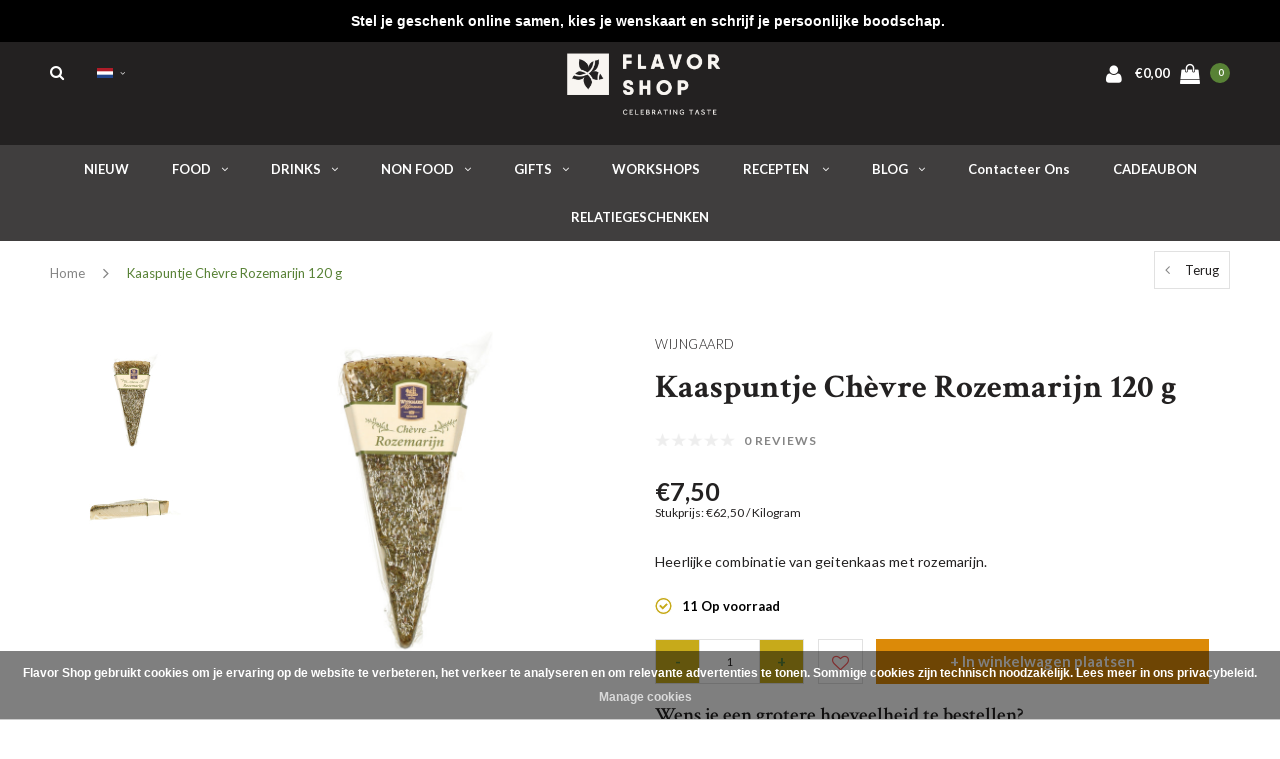

--- FILE ---
content_type: text/html;charset=utf-8
request_url: https://www.flavor.shop/nl/wyngaardkaas-chevre-rozemarijn-120-g.html
body_size: 21164
content:
<!DOCTYPE html>
<html lang="nl">
  <head>
    
    <meta charset="utf-8"/>
<!-- [START] 'blocks/head.rain' -->
<!--

  (c) 2008-2026 Lightspeed Netherlands B.V.
  http://www.lightspeedhq.com
  Generated: 16-01-2026 @ 08:13:00

-->
<link rel="canonical" href="https://www.flavor.shop/nl/wyngaardkaas-chevre-rozemarijn-120-g.html"/>
<link rel="alternate" href="https://www.flavor.shop/nl/index.rss" type="application/rss+xml" title="Nieuwe producten"/>
<link href="https://cdn.webshopapp.com/assets/cookielaw.css?2025-02-20" rel="stylesheet" type="text/css"/>
<meta name="robots" content="noodp,noydir"/>
<meta name="google-site-verification" content="sAc8ppFzRkPfG_tuoOQIf1yKAzJgvfoSyRZGjjPp6bs"/>
<meta property="og:url" content="https://www.flavor.shop/nl/wyngaardkaas-chevre-rozemarijn-120-g.html?source=facebook"/>
<meta property="og:site_name" content="Celebrating TASTE"/>
<meta property="og:title" content="Kaaspuntje Chèvre Rozemarijn  120 g -  Online kopen"/>
<meta property="og:description" content="Flavor Shop Gooik heeft heel wat lekkernijen. Voor ieder wat wils. Bezoek onze winkel of ontdek ons uitgebreid assortiment delicatessen online."/>
<meta property="og:image" content="https://cdn.webshopapp.com/shops/243083/files/412330858/wijngaard-kaaspuntje-chevre-rozemarijn-120-g.jpg"/>
<script src="https://www.powr.io/powr.js?external-type=lightspeed"></script>
<script src="https://app.dmws.plus/shop-assets/243083/dmws-plus-loader.js?id=24f9876030032acaabe7b8ff69f3fbc1"></script>
<script>
!function (w, d, t) {
    w.TiktokAnalyticsObject=t;var ttq=w[t]=w[t]||[];ttq.methods=["page","track","identify","instances","debug","on","off","once","ready","alias","group","enableCookie","disableCookie"],ttq.setAndDefer=function(t,e){t[e]=function(){t.push([e].concat(Array.prototype.slice.call(arguments,0)))}};for(var i=0;i<ttq.methods.length;i++)ttq.setAndDefer(ttq,ttq.methods[i]);ttq.instance=function(t){for(var e=ttq._i[t]||[],n=0;n<ttq.methods.length;n++)ttq.setAndDefer(e,ttq.methods[n]);return e},ttq.load=function(e,n){var i="https://analytics.tiktok.com/i18n/pixel/events.js";ttq._i=ttq._i||{},ttq._i[e]=[],ttq._i[e]._u=i,ttq._t=ttq._t||{},ttq._t[e]=+new Date,ttq._o=ttq._o||{},ttq._o[e]=n||{};var o=document.createElement("script");o.type="text/javascript",o.async=!0,o.src=i+"?sdkid="+e+"&lib="+t;var a=document.getElementsByTagName("script")[0];a.parentNode.insertBefore(o,a)};

    ttq.load('CGE5BBBC77UAPU79GSO0');
    ttq.page();
}(window, document, 'ttq');

</script>
<script>
<script>
(function(l,e,a,d,i,n,f,o){if(!l[i]){l.GlobalLeadinfoNamespace=l.GlobalLeadinfoNamespace||[];
l.GlobalLeadinfoNamespace.push(i);l[i]=function(){(l[i].q=l[i].q||[]).push(arguments)};l[i].t=l[i].t||n;
l[i].q=l[i].q||[];o=e.createElement(a);f=e.getElementsByTagName(a)[0];o.async=1;o.src=d;f.parentNode.insertBefore(o,f);}
}(window,document,'script','https://cdn.leadinfo.net/ping.js','leadinfo','LI-65157E346A416'));
</script>
</script>
<script>
(function(){function t(t,e,r){if("cookie"===t){var n=document.cookie.split(";");for(var o=0;o<n.length;o++){var i=n[o].split("=");if(i[0].trim()===e)return i[1]}}else if("localStorage"===t)return localStorage.getItem(e);else if("jsVariable"===t)return window[e];else console.warn("invalid uid source",t)}function e(e,r,n){var o=document.createElement("script");o.async=!0,o.src=r,e.insertBefore(o,n)}function r(r,n,o,i,a){var c,s=!1;try{var u=navigator.userAgent,f=/Version\/([0-9\._]+)(.*Mobile)?.*Safari.*/.exec(u);f&&parseFloat(f[1])>=16.4&&(c=t(o,i,""),s=!0)}catch(t){console.error(t)}var l=window[a]=window[a]||[];l.push({"gtm.start":(new Date).getTime(),event:"gtm.js"});var g=r+"/WDZXTUI3JmVu.js?tg="+n+(s?"&enableCK=true":"")+(c?"&mcookie="+encodeURIComponent(c):""),d=document.getElementsByTagName("script")[0];e(d.parentNode,g,d)}r('https://tagging.flavor.shop',"5SBBDZ5","cookie","_taggingmk","dataLayer")})();
</script>
<!--[if lt IE 9]>
<script src="https://cdn.webshopapp.com/assets/html5shiv.js?2025-02-20"></script>
<![endif]-->
<!-- [END] 'blocks/head.rain' -->
    <title>Kaaspuntje Chèvre Rozemarijn  120 g -  Online kopen - Celebrating TASTE</title>
    <meta name="description" content="Flavor Shop Gooik heeft heel wat lekkernijen. Voor ieder wat wils. Bezoek onze winkel of ontdek ons uitgebreid assortiment delicatessen online." />
    <meta name="keywords" content="Wijngaard, Kaaspuntje, Chèvre, Rozemarijn, , 120, g, geschenken, geschenkpakketten, kruiden, delicatessen, Flavor Shop, apero" />
    <meta name="viewport" content="width=device-width, initial-scale=1.0">
    <meta name="apple-mobile-web-app-capable" content="yes">
    <meta name="apple-mobile-web-app-status-bar-style" content="black">
    
    <link rel="shortcut icon" href="https://cdn.webshopapp.com/shops/243083/themes/179552/v/1293101/assets/favicon.ico?20220502173752" type="image/x-icon" />
    <link rel="preload" href="https://fonts.googleapis.com/css?family=Lato:300,400,500,600,700,800,900%7CCrimson%20Text:300,400,500,600,700,800,900&display=swap" as="style">
    <link rel="stylesheet" href="https://fonts.googleapis.com/css?family=Lato:300,400,500,600,700,800,900%7CCrimson%20Text:300,400,500,600,700,800,900&display=swap" type="text/css">
    <link rel="stylesheet" href="https://cdn.webshopapp.com/shops/243083/themes/179552/assets/bootstrap.css?20251231103659">
    <link rel="stylesheet" href="https://cdn.webshopapp.com/shops/243083/themes/179552/assets/font-awesome-min.css?20251231103659">
    <link rel="stylesheet" href="https://cdn.webshopapp.com/shops/243083/themes/179552/assets/ionicons.css?20251231103659">
    <link rel="stylesheet" href="https://cdn.webshopapp.com/shops/243083/themes/179552/assets/transition.css?20251231103659">
    <link rel="stylesheet" href="https://cdn.webshopapp.com/shops/243083/themes/179552/assets/dropdown.css?20251231103659">
    <link rel="stylesheet" href="https://cdn.webshopapp.com/shops/243083/themes/179552/assets/checkbox.css?20251231103659">
    <link rel="stylesheet" href="https://cdn.webshopapp.com/shops/243083/themes/179552/assets/owl-carousel.css?20251231103659">
    <link rel="stylesheet" href="https://cdn.webshopapp.com/shops/243083/themes/179552/assets/jquery-fancybox.css?20251231103659">
    <link rel="stylesheet" href="https://cdn.webshopapp.com/shops/243083/themes/179552/assets/jquery-custom-scrollbar.css?20251231103659">
          <link rel="stylesheet" href="https://cdn.webshopapp.com/shops/243083/themes/179552/assets/style.css?20251231103659?123443" />
      <link rel="stylesheet" href="https://cdn.webshopapp.com/shops/243083/themes/179552/assets/responsive.css?20251231103659">
      <link rel="stylesheet" href="https://cdn.webshopapp.com/shops/243083/themes/179552/assets/settings.css?20251231103659">
        <link rel="stylesheet" href="https://cdn.webshopapp.com/assets/gui-2-0.css?2025-02-20">
    <link rel="stylesheet" href="https://cdn.webshopapp.com/assets/gui-responsive-2-0.css?2025-02-20" />
    <link rel="stylesheet" href="https://cdn.webshopapp.com/shops/243083/themes/179552/assets/custom.css?20251231103659">
    <link rel="stylesheet" href="https://cdn.webshopapp.com/shops/243083/themes/179552/assets/new.css?20251231103659">
    <link rel="stylesheet" href="https://cdn.webshopapp.com/shops/243083/themes/179552/assets/wsa-css.css?20251231103659">
    <link rel="stylesheet" href="https://cdn.webshopapp.com/shops/243083/themes/179552/assets/jquery.bxslider.min.css?20251231103659">
    
    <script src="https://cdn.webshopapp.com/assets/jquery-1-9-1.js?2025-02-20"></script>
    <script src="https://cdn.webshopapp.com/assets/jquery-ui-1-10-1.js?2025-02-20"></script>
    <script type="text/javascript" src="//cdnjs.cloudflare.com/ajax/libs/jqueryui-touch-punch/0.2.3/jquery.ui.touch-punch.min.js"></script>
        <script type="text/javascript" src="https://cdn.webshopapp.com/shops/243083/themes/179552/assets/transition.js?20251231103659"></script>
    <script type="text/javascript" src="https://cdn.webshopapp.com/shops/243083/themes/179552/assets/dropdown.js?20251231103659"></script>
    <script type="text/javascript" src="https://cdn.webshopapp.com/shops/243083/themes/179552/assets/checkbox.js?20251231103659"></script>
    <script type="text/javascript" src="https://cdn.webshopapp.com/shops/243083/themes/179552/assets/owl-carousel.js?20251231103659"></script>
    <script type="text/javascript" src="https://cdn.webshopapp.com/shops/243083/themes/179552/assets/jquery-fancybox.js?20251231103659"></script>
    <script type="text/javascript" src="https://cdn.webshopapp.com/shops/243083/themes/179552/assets/jquery-custom-scrollbar.js?20251231103659"></script>
    <script type="text/javascript" src="https://cdn.webshopapp.com/shops/243083/themes/179552/assets/jquery-countdown-min.js?20251231103659"></script>
        	<script type="text/javascript" src="https://cdn.webshopapp.com/shops/243083/themes/179552/assets/global.js?20251231103659"></script>
		    <script type="text/javascript" src="https://cdn.webshopapp.com/shops/243083/themes/179552/assets/jquery.bxslider.min.js?20251231103659"></script>
    <script type="text/javascript" src="https://cdn.webshopapp.com/shops/243083/themes/179552/assets/jcarousel.js?20251231103659"></script>
    <script type="text/javascript" src="https://cdn.webshopapp.com/assets/gui.js?2025-02-20"></script>
    <script type="text/javascript" src="https://cdn.webshopapp.com/assets/gui-responsive-2-0.js?2025-02-20"></script>

        <meta name="msapplication-config" content="https://cdn.webshopapp.com/shops/243083/themes/179552/assets/browserconfig.xml?20251231103659">
<meta property="og:title" content="Kaaspuntje Chèvre Rozemarijn  120 g -  Online kopen">
<meta property="og:type" content="website"> 
<meta property="og:description" content="Flavor Shop Gooik heeft heel wat lekkernijen. Voor ieder wat wils. Bezoek onze winkel of ontdek ons uitgebreid assortiment delicatessen online.">
<meta property="og:site_name" content="Celebrating TASTE">
<meta property="og:url" content="https://www.flavor.shop/">
<meta property="og:image" content="https://cdn.webshopapp.com/shops/243083/themes/179552/assets/first-image-1.jpg?20251231103659">
<meta name="twitter:title" content="Kaaspuntje Chèvre Rozemarijn  120 g -  Online kopen">
<meta name="twitter:description" content="Flavor Shop Gooik heeft heel wat lekkernijen. Voor ieder wat wils. Bezoek onze winkel of ontdek ons uitgebreid assortiment delicatessen online.">
<meta name="twitter:site" content="Celebrating TASTE">
<meta name="twitter:card" content="https://cdn.webshopapp.com/shops/243083/themes/179552/v/1293101/assets/logo.png?20220502173752">
<meta name="twitter:image" content="https://cdn.webshopapp.com/shops/243083/themes/179552/assets/first-image-1.jpg?20251231103659">
<script type="application/ld+json">
  [
        {
      "@context": "http://schema.org",
      "@type": "Product", 
      "name": "Wijngaard Kaaspuntje Chèvre Rozemarijn  120 g",
      "url": "https://www.flavor.shop/nl/wyngaardkaas-chevre-rozemarijn-120-g.html",
            "brand": {
        "@type": "Brand",
        "name": "Wijngaard"
      },
            "description": "Flavor Shop Gooik heeft heel wat lekkernijen. Voor ieder wat wils. Bezoek onze winkel of ontdek ons uitgebreid assortiment delicatessen online.",      "image": "https://cdn.webshopapp.com/shops/243083/files/412330858/300x250x2/wijngaard-kaaspuntje-chevre-rozemarijn-120-g.jpg",      "gtin13": "8714529001616",            "sku": "210000016898",      "offers": {
        "@type": "Offer",
        "price": "7.50",        "url": "https://www.flavor.shop/nl/wyngaardkaas-chevre-rozemarijn-120-g.html",
        "priceValidUntil": "2027-01-16",
        "priceCurrency": "EUR",
          "availability": "https://schema.org/InStock",
          "inventoryLevel": "11"
              }
          },
        {
      "@context": "http://schema.org/",
      "@type": "Organization",
      "url": "https://www.flavor.shop/",
      "name": "Celebrating TASTE",
      "legalName": "Celebrating TASTE",
      "description": "Flavor Shop Gooik heeft heel wat lekkernijen. Voor ieder wat wils. Bezoek onze winkel of ontdek ons uitgebreid assortiment delicatessen online.",
      "logo": "https://cdn.webshopapp.com/shops/243083/themes/179552/v/1293101/assets/logo.png?20220502173752",
      "image": "https://cdn.webshopapp.com/shops/243083/themes/179552/assets/first-image-1.jpg?20251231103659",
      "contactPoint": {
        "@type": "ContactPoint",
        "contactType": "Customer service",
        "telephone": ""
      },
      "address": {
        "@type": "PostalAddress",
        "streetAddress": "",
        "addressLocality": "",
        "postalCode": "",
        "addressCountry": "NL"
      }
          },
    { 
      "@context": "http://schema.org", 
      "@type": "WebSite", 
      "url": "https://www.flavor.shop/", 
      "name": "Celebrating TASTE",
      "description": "Flavor Shop Gooik heeft heel wat lekkernijen. Voor ieder wat wils. Bezoek onze winkel of ontdek ons uitgebreid assortiment delicatessen online.",
      "author": [
        {
          "@type": "Organization",
          "url": "https://www.dmws.nl/",
          "name": "DMWS B.V.",
          "address": {
            "@type": "PostalAddress",
            "streetAddress": "Klokgebouw 195 (Strijp-S)",
            "addressLocality": "Eindhoven",
            "addressRegion": "NB",
            "postalCode": "5617 AB",
            "addressCountry": "NL"
          }
        }
      ]
    }
  ]
</script>    <!--[if lt IE 9]>
    <link rel="stylesheet" href="https://cdn.webshopapp.com/shops/243083/themes/179552/assets/style-ie.css?20251231103659" />
    <![endif]-->
  </head>
  <body id="body">  
    
  <ul class="hidden-data hidden" style="display:none !important;"><li>243083</li><li>179552</li><li>ja</li><li>nl</li><li>live</li><li>hello//flavor/shop</li><li>https://www.flavor.shop/nl/</li></ul>
    
      

<div class="cart-dropdown">
  <div class="cart-title">Winkelmandje<span class="items">(0 Producten)</span></div>
  <a href="javascript:void(0)" class="close-cart-drp"><i class="fa fa-close"></i></a>

  <div class="cart-body">
    <div class="cart-products grid column-orient center">
          </div>
  </div>
  <div class="empty-cart">
  Je winkelmandje is leeg
</div>
</div>
<div class="menu-wrap main-menu-capitalize">
    <div class="close-menu"><i class="ion ion-ios-close-empty"></i></div>
    <div class="menu-box">
      <div class="menu-logo medium"><a href="https://www.flavor.shop/nl/"><img src="https://cdn.webshopapp.com/shops/243083/themes/179552/v/1293101/assets/logo-light.png?20220502173752" alt="Celebrating TASTE"></a></div>
        <ul>
          <li><a href="https://www.flavor.shop/nl/">Home</a></li>
                      <li><a href="https://www.flavor.shop/nl/nieuw/">NIEUW</a>                          </li>
                      <li><a href="https://www.flavor.shop/nl/food/">FOOD</a><span class="more-cats"><span class="plus-min"></span></span>                              <ul class="sub ">
                                      <li><a href="https://www.flavor.shop/nl/food/kruiden-specerijen/">Kruiden &amp; specerijen</a><span class="more-cats"><span class="plus-min"></span></span>                                              <ul class="sub ">
                                                      <li><a href="https://www.flavor.shop/nl/food/kruiden-specerijen/currypoeder/"><i class="fa fa-circle" aria-hidden="true"></i>Currypoeder</a></li>
                                                      <li><a href="https://www.flavor.shop/nl/food/kruiden-specerijen/curry-en-kruidenpastas/"><i class="fa fa-circle" aria-hidden="true"></i>Curry- en kruidenpasta&#039;s</a></li>
                                                      <li><a href="https://www.flavor.shop/nl/food/kruiden-specerijen/kruiden/"><i class="fa fa-circle" aria-hidden="true"></i>Kruiden</a></li>
                                                      <li><a href="https://www.flavor.shop/nl/food/kruiden-specerijen/kruidenmengelingen/"><i class="fa fa-circle" aria-hidden="true"></i>Kruidenmengelingen</a></li>
                                                      <li><a href="https://www.flavor.shop/nl/food/kruiden-specerijen/specerijen/"><i class="fa fa-circle" aria-hidden="true"></i>Specerijen</a></li>
                                                      <li><a href="https://www.flavor.shop/nl/food/kruiden-specerijen/peper/"><i class="fa fa-circle" aria-hidden="true"></i>Peper</a></li>
                                                      <li><a href="https://www.flavor.shop/nl/food/kruiden-specerijen/zout/"><i class="fa fa-circle" aria-hidden="true"></i>Zout</a></li>
                                                      <li><a href="https://www.flavor.shop/nl/food/kruiden-specerijen/bloemen/"><i class="fa fa-circle" aria-hidden="true"></i>Bloemen</a></li>
                                                  </ul>
                                          </li>
                                      <li><a href="https://www.flavor.shop/nl/food/olie-azijn/">Olie &amp; azijn</a><span class="more-cats"><span class="plus-min"></span></span>                                              <ul class="sub ">
                                                      <li><a href="https://www.flavor.shop/nl/food/olie-azijn/azijn/"><i class="fa fa-circle" aria-hidden="true"></i>Azijn</a></li>
                                                      <li><a href="https://www.flavor.shop/nl/food/olie-azijn/olie/"><i class="fa fa-circle" aria-hidden="true"></i>Olie</a></li>
                                                  </ul>
                                          </li>
                                      <li><a href="https://www.flavor.shop/nl/food/ontbijt/">Ontbijt</a><span class="more-cats"><span class="plus-min"></span></span>                                              <ul class="sub ">
                                                      <li><a href="https://www.flavor.shop/nl/food/ontbijt/chocopasta/"><i class="fa fa-circle" aria-hidden="true"></i>Chocopasta</a></li>
                                                      <li><a href="https://www.flavor.shop/nl/food/ontbijt/confituur/"><i class="fa fa-circle" aria-hidden="true"></i>Confituur</a></li>
                                                      <li><a href="https://www.flavor.shop/nl/food/ontbijt/granola/"><i class="fa fa-circle" aria-hidden="true"></i>Granola</a></li>
                                                      <li><a href="https://www.flavor.shop/nl/food/ontbijt/honing/"><i class="fa fa-circle" aria-hidden="true"></i>Honing</a></li>
                                                      <li><a href="https://www.flavor.shop/nl/food/ontbijt/peperkoek/"><i class="fa fa-circle" aria-hidden="true"></i>Peperkoek</a></li>
                                                  </ul>
                                          </li>
                                      <li><a href="https://www.flavor.shop/nl/food/delicatessen/">Delicatessen</a><span class="more-cats"><span class="plus-min"></span></span>                                              <ul class="sub ">
                                                      <li><a href="https://www.flavor.shop/nl/food/delicatessen/konfijt/"><i class="fa fa-circle" aria-hidden="true"></i>Konfijt</a></li>
                                                      <li><a href="https://www.flavor.shop/nl/food/delicatessen/mosterd/"><i class="fa fa-circle" aria-hidden="true"></i>Mosterd</a></li>
                                                      <li><a href="https://www.flavor.shop/nl/food/delicatessen/pasta-rijst/"><i class="fa fa-circle" aria-hidden="true"></i>Pasta &amp; rijst</a></li>
                                                      <li><a href="https://www.flavor.shop/nl/food/delicatessen/vlees-en-viswaren/"><i class="fa fa-circle" aria-hidden="true"></i>Vlees- en viswaren</a></li>
                                                      <li><a href="https://www.flavor.shop/nl/food/delicatessen/sauzen/"><i class="fa fa-circle" aria-hidden="true"></i>Sauzen</a></li>
                                                      <li><a href="https://www.flavor.shop/nl/food/delicatessen/tomatenproducten/"><i class="fa fa-circle" aria-hidden="true"></i>Tomatenproducten</a></li>
                                                      <li><a href="https://www.flavor.shop/nl/food/delicatessen/soep/"><i class="fa fa-circle" aria-hidden="true"></i>Soep</a></li>
                                                      <li><a href="https://www.flavor.shop/nl/food/delicatessen/truffel-producten/"><i class="fa fa-circle" aria-hidden="true"></i>Truffel producten</a></li>
                                                      <li><a href="https://www.flavor.shop/nl/food/delicatessen/wereldkeuken/"><i class="fa fa-circle" aria-hidden="true"></i>Wereldkeuken</a></li>
                                                  </ul>
                                          </li>
                                      <li><a href="https://www.flavor.shop/nl/food/aperotime/">Aperotime</a><span class="more-cats"><span class="plus-min"></span></span>                                              <ul class="sub ">
                                                      <li><a href="https://www.flavor.shop/nl/food/aperotime/aperitiefkoekjes/"><i class="fa fa-circle" aria-hidden="true"></i>Aperitiefkoekjes</a></li>
                                                      <li><a href="https://www.flavor.shop/nl/food/aperotime/aperoknabbels/"><i class="fa fa-circle" aria-hidden="true"></i>Aperoknabbels</a></li>
                                                      <li><a href="https://www.flavor.shop/nl/food/aperotime/chips/"><i class="fa fa-circle" aria-hidden="true"></i>Chips</a></li>
                                                      <li><a href="https://www.flavor.shop/nl/food/aperotime/dips-tapenades/"><i class="fa fa-circle" aria-hidden="true"></i>Dips &amp; tapenades</a></li>
                                                      <li><a href="https://www.flavor.shop/nl/food/aperotime/kaas/"><i class="fa fa-circle" aria-hidden="true"></i>Kaas</a></li>
                                                      <li><a href="https://www.flavor.shop/nl/food/aperotime/noten/"><i class="fa fa-circle" aria-hidden="true"></i>Noten</a></li>
                                                      <li><a href="https://www.flavor.shop/nl/food/aperotime/olijven/"><i class="fa fa-circle" aria-hidden="true"></i>Olijven</a></li>
                                                  </ul>
                                          </li>
                                      <li><a href="https://www.flavor.shop/nl/food/zoetwaren/">Zoetwaren</a><span class="more-cats"><span class="plus-min"></span></span>                                              <ul class="sub ">
                                                      <li><a href="https://www.flavor.shop/nl/food/zoetwaren/chocolade/"><i class="fa fa-circle" aria-hidden="true"></i>Chocolade</a></li>
                                                      <li><a href="https://www.flavor.shop/nl/food/zoetwaren/koekjes/"><i class="fa fa-circle" aria-hidden="true"></i>Koekjes</a></li>
                                                      <li><a href="https://www.flavor.shop/nl/food/zoetwaren/siroop/"><i class="fa fa-circle" aria-hidden="true"></i>Siroop</a></li>
                                                      <li><a href="https://www.flavor.shop/nl/food/zoetwaren/snoep/"><i class="fa fa-circle" aria-hidden="true"></i>Snoep</a></li>
                                                      <li><a href="https://www.flavor.shop/nl/food/zoetwaren/suikervrij/"><i class="fa fa-circle" aria-hidden="true"></i>Suikervrij</a></li>
                                                  </ul>
                                          </li>
                                      <li><a href="https://www.flavor.shop/nl/food/seizoensproducten/">Seizoensproducten</a><span class="more-cats"><span class="plus-min"></span></span>                                              <ul class="sub ">
                                                      <li><a href="https://www.flavor.shop/nl/food/seizoensproducten/kerst-eindejaar/"><i class="fa fa-circle" aria-hidden="true"></i>Kerst &amp; Eindejaar</a></li>
                                                  </ul>
                                          </li>
                                  </ul>
                          </li>
                      <li><a href="https://www.flavor.shop/nl/drinks/">DRINKS</a><span class="more-cats"><span class="plus-min"></span></span>                              <ul class="sub ">
                                      <li><a href="https://www.flavor.shop/nl/drinks/warme-dranken/">Warme dranken</a><span class="more-cats"><span class="plus-min"></span></span>                                              <ul class="sub ">
                                                      <li><a href="https://www.flavor.shop/nl/drinks/warme-dranken/cacao-hot-chocolate/"><i class="fa fa-circle" aria-hidden="true"></i>Cacao &amp; hot chocolate</a></li>
                                                      <li><a href="https://www.flavor.shop/nl/drinks/warme-dranken/koffie/"><i class="fa fa-circle" aria-hidden="true"></i>Koffie</a></li>
                                                      <li><a href="https://www.flavor.shop/nl/drinks/warme-dranken/thee/"><i class="fa fa-circle" aria-hidden="true"></i>Thee</a></li>
                                                  </ul>
                                          </li>
                                      <li><a href="https://www.flavor.shop/nl/drinks/non-alcoholische-dranken/">Non alcoholische dranken</a><span class="more-cats"><span class="plus-min"></span></span>                                              <ul class="sub ">
                                                      <li><a href="https://www.flavor.shop/nl/drinks/non-alcoholische-dranken/fruitsappen-smoothies/"><i class="fa fa-circle" aria-hidden="true"></i>Fruitsappen &amp; smoothies</a></li>
                                                      <li><a href="https://www.flavor.shop/nl/drinks/non-alcoholische-dranken/limonades/"><i class="fa fa-circle" aria-hidden="true"></i>Limonades</a></li>
                                                      <li><a href="https://www.flavor.shop/nl/drinks/non-alcoholische-dranken/tonic/"><i class="fa fa-circle" aria-hidden="true"></i>Tonic</a></li>
                                                      <li><a href="https://www.flavor.shop/nl/drinks/non-alcoholische-dranken/ice-tea/"><i class="fa fa-circle" aria-hidden="true"></i>Ice tea</a></li>
                                                      <li><a href="https://www.flavor.shop/nl/drinks/non-alcoholische-dranken/alcoholvrije-wijnen/"><i class="fa fa-circle" aria-hidden="true"></i>Alcoholvrije wijnen</a></li>
                                                      <li><a href="https://www.flavor.shop/nl/drinks/non-alcoholische-dranken/aromaten-voor-water-cocktails/"><i class="fa fa-circle" aria-hidden="true"></i>Aromaten voor water &amp; cocktails</a></li>
                                                      <li><a href="https://www.flavor.shop/nl/drinks/non-alcoholische-dranken/mocktails/"><i class="fa fa-circle" aria-hidden="true"></i>Mocktails</a></li>
                                                      <li><a href="https://www.flavor.shop/nl/drinks/non-alcoholische-dranken/alcoholvrije-aperitieven/"><i class="fa fa-circle" aria-hidden="true"></i>Alcoholvrije aperitieven</a></li>
                                                      <li><a href="https://www.flavor.shop/nl/drinks/non-alcoholische-dranken/alcoholvrije-spirits/"><i class="fa fa-circle" aria-hidden="true"></i>Alcoholvrije spirits</a></li>
                                                      <li><a href="https://www.flavor.shop/nl/drinks/non-alcoholische-dranken/gember-en-andere-concentraten/"><i class="fa fa-circle" aria-hidden="true"></i>Gember- en andere concentraten</a></li>
                                                      <li><a href="https://www.flavor.shop/nl/drinks/non-alcoholische-dranken/alcoholvrije-bieren/"><i class="fa fa-circle" aria-hidden="true"></i>Alcoholvrije bieren</a></li>
                                                  </ul>
                                          </li>
                                      <li><a href="https://www.flavor.shop/nl/drinks/sterke-dranken/">Sterke dranken</a><span class="more-cats"><span class="plus-min"></span></span>                                              <ul class="sub ">
                                                      <li><a href="https://www.flavor.shop/nl/drinks/sterke-dranken/gin/"><i class="fa fa-circle" aria-hidden="true"></i>Gin</a></li>
                                                      <li><a href="https://www.flavor.shop/nl/drinks/sterke-dranken/whisky/"><i class="fa fa-circle" aria-hidden="true"></i>Whisky</a></li>
                                                      <li><a href="https://www.flavor.shop/nl/drinks/sterke-dranken/rum/"><i class="fa fa-circle" aria-hidden="true"></i>Rum</a></li>
                                                      <li><a href="https://www.flavor.shop/nl/drinks/sterke-dranken/cognac/"><i class="fa fa-circle" aria-hidden="true"></i>Cognac</a></li>
                                                      <li><a href="https://www.flavor.shop/nl/drinks/sterke-dranken/armagnac/"><i class="fa fa-circle" aria-hidden="true"></i>Armagnac</a></li>
                                                      <li><a href="https://www.flavor.shop/nl/drinks/sterke-dranken/grappa/"><i class="fa fa-circle" aria-hidden="true"></i>Grappa</a></li>
                                                      <li><a href="https://www.flavor.shop/nl/drinks/sterke-dranken/calvados/"><i class="fa fa-circle" aria-hidden="true"></i>Calvados</a></li>
                                                      <li><a href="https://www.flavor.shop/nl/drinks/sterke-dranken/pastis-absinth/"><i class="fa fa-circle" aria-hidden="true"></i>Pastis &amp; absinth</a></li>
                                                      <li><a href="https://www.flavor.shop/nl/drinks/sterke-dranken/jenever/"><i class="fa fa-circle" aria-hidden="true"></i>Jenever</a></li>
                                                      <li><a href="https://www.flavor.shop/nl/drinks/sterke-dranken/tequila-mezcal/"><i class="fa fa-circle" aria-hidden="true"></i>Tequila &amp; mezcal</a></li>
                                                      <li><a href="https://www.flavor.shop/nl/drinks/sterke-dranken/vodka/"><i class="fa fa-circle" aria-hidden="true"></i>Vodka</a></li>
                                                      <li><a href="https://www.flavor.shop/nl/drinks/sterke-dranken/andere/"><i class="fa fa-circle" aria-hidden="true"></i>Andere</a></li>
                                                      <li><a href="https://www.flavor.shop/nl/drinks/sterke-dranken/brandy/"><i class="fa fa-circle" aria-hidden="true"></i>Brandy</a></li>
                                                  </ul>
                                          </li>
                                      <li><a href="https://www.flavor.shop/nl/drinks/wijn/">Wijn</a><span class="more-cats"><span class="plus-min"></span></span>                                              <ul class="sub ">
                                                      <li><a href="https://www.flavor.shop/nl/drinks/wijn/rode-wijn/"><i class="fa fa-circle" aria-hidden="true"></i>Rode wijn</a></li>
                                                      <li><a href="https://www.flavor.shop/nl/drinks/wijn/rose-wijn/"><i class="fa fa-circle" aria-hidden="true"></i>Rosé wijn</a></li>
                                                      <li><a href="https://www.flavor.shop/nl/drinks/wijn/witte-wijn/"><i class="fa fa-circle" aria-hidden="true"></i>Witte wijn</a></li>
                                                  </ul>
                                          </li>
                                      <li><a href="https://www.flavor.shop/nl/drinks/bubbels/">Bubbels</a><span class="more-cats"><span class="plus-min"></span></span>                                              <ul class="sub ">
                                                      <li><a href="https://www.flavor.shop/nl/drinks/bubbels/champagne/"><i class="fa fa-circle" aria-hidden="true"></i>Champagne</a></li>
                                                      <li><a href="https://www.flavor.shop/nl/drinks/bubbels/mousserende-wijnen/"><i class="fa fa-circle" aria-hidden="true"></i>Mousserende wijnen</a></li>
                                                  </ul>
                                          </li>
                                      <li><a href="https://www.flavor.shop/nl/drinks/aperitieven/">Aperitieven</a>                                          </li>
                                      <li><a href="https://www.flavor.shop/nl/drinks/cocktails/">Cocktails</a><span class="more-cats"><span class="plus-min"></span></span>                                              <ul class="sub ">
                                                      <li><a href="https://www.flavor.shop/nl/drinks/cocktails/cocktails/"><i class="fa fa-circle" aria-hidden="true"></i>Cocktails</a></li>
                                                      <li><a href="https://www.flavor.shop/nl/drinks/cocktails/cocktailbitters/"><i class="fa fa-circle" aria-hidden="true"></i>Cocktailbitters</a></li>
                                                      <li><a href="https://www.flavor.shop/nl/drinks/cocktails/cocktailkruiden/"><i class="fa fa-circle" aria-hidden="true"></i>Cocktailkruiden</a></li>
                                                  </ul>
                                          </li>
                                      <li><a href="https://www.flavor.shop/nl/drinks/sake/">Saké</a>                                          </li>
                                      <li><a href="https://www.flavor.shop/nl/drinks/likeuren/">Likeuren</a><span class="more-cats"><span class="plus-min"></span></span>                                              <ul class="sub ">
                                                      <li><a href="https://www.flavor.shop/nl/drinks/likeuren/advokaat/"><i class="fa fa-circle" aria-hidden="true"></i>Advokaat</a></li>
                                                      <li><a href="https://www.flavor.shop/nl/drinks/likeuren/likeuren/"><i class="fa fa-circle" aria-hidden="true"></i>Likeuren</a></li>
                                                      <li><a href="https://www.flavor.shop/nl/drinks/likeuren/limoncello/"><i class="fa fa-circle" aria-hidden="true"></i>Limoncello</a></li>
                                                  </ul>
                                          </li>
                                      <li><a href="https://www.flavor.shop/nl/drinks/bier/">Bier</a>                                          </li>
                                      <li><a href="https://www.flavor.shop/nl/drinks/wijngebaseerde-dranken/">Wijngebaseerde dranken</a><span class="more-cats"><span class="plus-min"></span></span>                                              <ul class="sub ">
                                                      <li><a href="https://www.flavor.shop/nl/drinks/wijngebaseerde-dranken/porto/"><i class="fa fa-circle" aria-hidden="true"></i>Porto</a></li>
                                                      <li><a href="https://www.flavor.shop/nl/drinks/wijngebaseerde-dranken/sangria/"><i class="fa fa-circle" aria-hidden="true"></i>Sangria</a></li>
                                                      <li><a href="https://www.flavor.shop/nl/drinks/wijngebaseerde-dranken/vermouth/"><i class="fa fa-circle" aria-hidden="true"></i>Vermouth</a></li>
                                                      <li><a href="https://www.flavor.shop/nl/drinks/wijngebaseerde-dranken/madeira/"><i class="fa fa-circle" aria-hidden="true"></i>Madeira</a></li>
                                                      <li><a href="https://www.flavor.shop/nl/drinks/wijngebaseerde-dranken/sherry/"><i class="fa fa-circle" aria-hidden="true"></i>Sherry</a></li>
                                                  </ul>
                                          </li>
                                  </ul>
                          </li>
                      <li><a href="https://www.flavor.shop/nl/non-food/">NON FOOD</a><span class="more-cats"><span class="plus-min"></span></span>                              <ul class="sub ">
                                      <li><a href="https://www.flavor.shop/nl/non-food/thee-accessoires/">Thee accessoires</a>                                          </li>
                                      <li><a href="https://www.flavor.shop/nl/non-food/koffie-accessoires/">Koffie Accessoires</a>                                          </li>
                                      <li><a href="https://www.flavor.shop/nl/non-food/bar-accessoires/">Bar accessoires</a>                                          </li>
                                      <li><a href="https://www.flavor.shop/nl/non-food/kruidenmolens/">Kruidenmolens</a>                                          </li>
                                      <li><a href="https://www.flavor.shop/nl/non-food/tassen-bekers/">Tassen &amp; bekers</a>                                          </li>
                                      <li><a href="https://www.flavor.shop/nl/non-food/kommen-schalen/">Kommen &amp; schalen</a>                                          </li>
                                      <li><a href="https://www.flavor.shop/nl/non-food/waterfilters/">Waterfilters</a>                                          </li>
                                      <li><a href="https://www.flavor.shop/nl/non-food/glaswerk/">Glaswerk</a>                                          </li>
                                      <li><a href="https://www.flavor.shop/nl/non-food/servietten/">Servietten</a>                                          </li>
                                      <li><a href="https://www.flavor.shop/nl/non-food/planken/">Planken</a>                                          </li>
                                      <li><a href="https://www.flavor.shop/nl/non-food/tafel-deco/">Tafel &amp; Deco</a>                                          </li>
                                  </ul>
                          </li>
                      <li><a href="https://www.flavor.shop/nl/gifts/">GIFTS</a><span class="more-cats"><span class="plus-min"></span></span>                              <ul class="sub ">
                                      <li><a href="https://www.flavor.shop/nl/gifts/kaartjes/">Kaartjes</a>                                          </li>
                                      <li><a href="https://www.flavor.shop/nl/gifts/cadeauverpakking/">Cadeauverpakking</a>                                          </li>
                                      <li><a href="https://www.flavor.shop/nl/gifts/flavor-cadeaupakketten/">Flavor cadeaupakketten</a>                                          </li>
                                      <li><a href="https://www.flavor.shop/nl/gifts/valentijn/">Valentijn</a>                                          </li>
                                      <li><a href="https://www.flavor.shop/nl/gifts/b2b-relatiegeschenken/">B2B Relatiegeschenken</a><span class="more-cats"><span class="plus-min"></span></span>                                              <ul class="sub ">
                                                      <li><a href="https://www.flavor.shop/nl/gifts/b2b-relatiegeschenken/flavor-cadeaupakketten/"><i class="fa fa-circle" aria-hidden="true"></i>Flavor Cadeaupakketten</a></li>
                                                  </ul>
                                          </li>
                                      <li><a href="https://www.flavor.shop/nl/gifts/gift-sets/">Gift Sets</a>                                          </li>
                                  </ul>
                          </li>
                      <li><a href="https://www.flavor.shop/nl/workshops/">WORKSHOPS</a>                          </li>
          
                              	<li class=""><a href="https://www.flavor.shop/nl/blogs/blog/">RECEPTEN </a><span class="more-cats"><span class="plus-min"></span></span>
              <ul class="sub">
                                  <li><a href="https://www.flavor.shop/nl/blogs/blog/virgin-tom-collins/">Virgin Tom Collins</a>
                  </li>
                                  <li><a href="https://www.flavor.shop/nl/blogs/blog/omelet-met-eekhoorntjesbrood/">Omelet met eekhoorntjesbrood</a>
                  </li>
                                  <li><a href="https://www.flavor.shop/nl/blogs/blog/negroni-sbagliato/">Negroni Sbagliato</a>
                  </li>
                                  <li><a href="https://www.flavor.shop/nl/blogs/blog/panettone-met-mascarponecreme/">Panettone met mascarponecrème</a>
                  </li>
                                  <li><a href="https://www.flavor.shop/nl/blogs/blog/wintersangria/">Wintersangria</a>
                  </li>
                              </ul>
        		</li>
                    	<li class=""><a href="https://www.flavor.shop/nl/blogs/blog2/">BLOG</a><span class="more-cats"><span class="plus-min"></span></span>
              <ul class="sub">
                                  <li><a href="https://www.flavor.shop/nl/blogs/blog2/de-beste-valentijnsgeschenken-tips-voor-een-geslaa/">De beste valentijnsgeschenken + tips voor een geslaagd liefdesontbijt</a>
                  </li>
                                  <li><a href="https://www.flavor.shop/nl/blogs/blog2/de-leukste-kerstcadeaus-voor-foodies/">De leukste kerstcadeaus voor foodies</a>
                  </li>
                                  <li><a href="https://www.flavor.shop/nl/blogs/blog2/olijfolie-voor-liefhebbers-van-pure-smaken/">Olijfolie voor liefhebbers van pure smaken</a>
                  </li>
                                  <li><a href="https://www.flavor.shop/nl/blogs/blog2/de-vele-gezonde-voordelen-van-groene-thee/">De vele gezonde voordelen van groene thee</a>
                  </li>
                                  <li><a href="https://www.flavor.shop/nl/blogs/blog2/tips-voor-de-meest-originele-moederdagcadeaus/">Tips voor de meest originele moederdagcadeaus</a>
                  </li>
                              </ul>
        		</li>
                                                <li class=""><a href="https://www.flavor.shop/nl/service/">Contacteer ons</a></li>
                    
                    <li>
            <a href="https://www.flavor.shop/nl/buy-gift-card/" title="CADEAUBON">
              CADEAUBON
            </a>
          </li>
                    <li>
            <a href="https://www.flavor.shop/nl/service/relatiegeschenken/" title="RELATIEGESCHENKEN">
              RELATIEGESCHENKEN
            </a>
          </li>
          
                    <li><a href="javascript:;">Taal: <strong>NL</strong></a><span class="more-cats"><span class="plus-min"></span></span>
            <ul>
                                   <li><a href="https://www.flavor.shop/nl/go/product/137534901"  title="Nederlands" lang="nl">Nederlands</a></li>
                                   <li><a href="https://www.flavor.shop/de/go/product/137534901"  title="Deutsch" lang="de">Deutsch</a></li>
                                   <li><a href="https://www.flavor.shop/en/go/product/137534901"  title="English" lang="en">English</a></li>
                                   <li><a href="https://www.flavor.shop/fr/go/product/137534901"  title="Français" lang="fr">Français</a></li>
                          </ul>
          </li>
          
          
        </ul>

    </div>
  </div>

  <div class="body-wrap">
    <header id="header">
      <div class="main-header">
        <div class="container">
          <div class="main-header-inner">
            <div class="grid center">
              <div class=" grid-cell search-right-icon search-icon-global language-bar-wrapper hidden-sm hidden-xs">
                <a class="search-icon-self  light" href="javascript:void(0)"><i class="fa fa-search"></i></a>
                <ul class="language-bar  light">
                  
                  
                                         





  <div class="language-bar-wrapper">
    <ul class="language-bar">
     <li class="custom-dropdown custom-language custom-language-nl"><span></span><i class="fa fa-angle-down" aria-hidden="true"></i>
        <div class="custom-languages">
          <div class="options">
            <div class="option languageOptions">
              <label>Taal:</label>
              <div class="ui selection dropdown">
                              <input type="hidden" name="custom-language" value="https://www.flavor.shop/nl/">
                              <i class="dropdown icon"></i>
                              <div class="default text no-cur-language-wrapper custom-language custom-language-nl"><span></span>Nederlands</div>
                <div class="menu">
                                    <div class="item custom-language custom-language-nl" data-value="https://www.flavor.shop/nl/go/product/137534901">
                  <a href="https://www.flavor.shop/nl/go/product/137534901" title="Nederlands" lang="">Nederlands</a>  
                  </div>
                                    <div class="item custom-language custom-language-de" data-value="https://www.flavor.shop/de/go/product/137534901">
                  <a href="https://www.flavor.shop/de/go/product/137534901" title="Deutsch" lang="">Deutsch</a>  
                  </div>
                                    <div class="item custom-language custom-language-en" data-value="https://www.flavor.shop/en/go/product/137534901">
                  <a href="https://www.flavor.shop/en/go/product/137534901" title="English" lang="">English</a>  
                  </div>
                                    <div class="item custom-language custom-language-fr" data-value="https://www.flavor.shop/fr/go/product/137534901">
                  <a href="https://www.flavor.shop/fr/go/product/137534901" title="Français" lang="">Français</a>  
                  </div>
                                  </div>
              </div>
            </div>
                      </div>
        </div>

      </li>
    </ul>
  </div>
                
                </ul>
              </div>


              <div class="grid-cell mobilemenu-btn hidden-md hidden-lg"><a class="open-menu" href="javascript:;"><?xml version="1.0" encoding="utf-8"?>
<!-- Generator: Adobe Illustrator 20.1.0, SVG Export Plug-In . SVG Version: 6.00 Build 0)  -->
<svg version="1.1" id="Capa_1" xmlns="http://www.w3.org/2000/svg" xmlns:xlink="http://www.w3.org/1999/xlink" x="0px" y="0px"
	 viewBox="0 0 352 352" style="enable-background:new 0 0 352 352;" xml:space="preserve">
<style type="text/css">
	
</style>
<g>
	<g>
		<path class="menuicon-svg" d="M0,56v48h48V56H0z M80,56v48h224V56H80z M0,152v48h48v-48H0z M80,152v48h160v-48H80z M0,248v48h48v-48H0z
			 M80,248v48h272v-48H80z"/>
	</g>
</g>
</svg></a></div>
              <div class="grid-cell search-narrow-show visible-xs visible-sm">
                <a class="search-icon-self  light " href="javascript:void(0)"><i class="fa fa-search"></i></a>
              </div>


              <div class="grid-cell center logo-center-tab logo-mobile-move-center logo medium"><a href="https://www.flavor.shop/nl/"><img src="https://cdn.webshopapp.com/shops/243083/themes/179552/v/1293101/assets/logo.png?20220502173752" alt="Celebrating TASTE" width="170"></a></div>

              
                            
                            
              <div class="grid-cell cart-block-wrap cart light">
                <div class="grid center justify-end">
                                                      <div class="grid-cell grow0 user-login-block">
                                          <div class="dark"><a href="https://www.flavor.shop/nl/account/"><i class="fa fa-user"></i></a></div>
                                      </div>
                  <div class="grid-cell grow0 ">
                    <a href="javascript:;" class="open-cart">

                      <span class="text hidden-xs">
                                                €0,00
                                              </span>
                      <span class="icon"><i class="fa fa-shopping-bag"></i></span>
                      <span class="items">0</span>
                    </a>
                  </div>
                </div>
              </div>
            </div>
          </div>
        </div>
        
        <div class="main-menu hidden-xs hidden-sm main-menu-capitalize">
          <div class="container">
            <ul class="">
              
              

                                          <li class="with-small-menu"><a href="https://www.flavor.shop/nl/nieuw/">NIEUW</a>
                              </li>
                            <li class="with-small-menu"><a href="https://www.flavor.shop/nl/food/">FOOD<i class="fa fa-angle-down" aria-hidden="true"></i></a>
                
                <ul class="small-dropdown">
                                    <li>
                    <a href="https://www.flavor.shop/nl/food/kruiden-specerijen/">Kruiden &amp; specerijen</a>
                                        <ul>
                                            <li><a href="https://www.flavor.shop/nl/food/kruiden-specerijen/currypoeder/">Currypoeder</a></li>
                                            <li><a href="https://www.flavor.shop/nl/food/kruiden-specerijen/curry-en-kruidenpastas/">Curry- en kruidenpasta&#039;s</a></li>
                                            <li><a href="https://www.flavor.shop/nl/food/kruiden-specerijen/kruiden/">Kruiden</a></li>
                                            <li><a href="https://www.flavor.shop/nl/food/kruiden-specerijen/kruidenmengelingen/">Kruidenmengelingen</a></li>
                                            <li><a href="https://www.flavor.shop/nl/food/kruiden-specerijen/specerijen/">Specerijen</a></li>
                                            <li><a href="https://www.flavor.shop/nl/food/kruiden-specerijen/peper/">Peper</a></li>
                                            <li><a href="https://www.flavor.shop/nl/food/kruiden-specerijen/zout/">Zout</a></li>
                                            <li><a href="https://www.flavor.shop/nl/food/kruiden-specerijen/bloemen/">Bloemen</a></li>
                                          </ul>
                    
                  </li>
                                    <li>
                    <a href="https://www.flavor.shop/nl/food/olie-azijn/">Olie &amp; azijn</a>
                                        <ul>
                                            <li><a href="https://www.flavor.shop/nl/food/olie-azijn/azijn/">Azijn</a></li>
                                            <li><a href="https://www.flavor.shop/nl/food/olie-azijn/olie/">Olie</a></li>
                                          </ul>
                    
                  </li>
                                    <li>
                    <a href="https://www.flavor.shop/nl/food/ontbijt/">Ontbijt</a>
                                        <ul>
                                            <li><a href="https://www.flavor.shop/nl/food/ontbijt/chocopasta/">Chocopasta</a></li>
                                            <li><a href="https://www.flavor.shop/nl/food/ontbijt/confituur/">Confituur</a></li>
                                            <li><a href="https://www.flavor.shop/nl/food/ontbijt/granola/">Granola</a></li>
                                            <li><a href="https://www.flavor.shop/nl/food/ontbijt/honing/">Honing</a></li>
                                            <li><a href="https://www.flavor.shop/nl/food/ontbijt/peperkoek/">Peperkoek</a></li>
                                          </ul>
                    
                  </li>
                                    <li>
                    <a href="https://www.flavor.shop/nl/food/delicatessen/">Delicatessen</a>
                                        <ul>
                                            <li><a href="https://www.flavor.shop/nl/food/delicatessen/konfijt/">Konfijt</a></li>
                                            <li><a href="https://www.flavor.shop/nl/food/delicatessen/mosterd/">Mosterd</a></li>
                                            <li><a href="https://www.flavor.shop/nl/food/delicatessen/pasta-rijst/">Pasta &amp; rijst</a></li>
                                            <li><a href="https://www.flavor.shop/nl/food/delicatessen/vlees-en-viswaren/">Vlees- en viswaren</a></li>
                                            <li><a href="https://www.flavor.shop/nl/food/delicatessen/sauzen/">Sauzen</a></li>
                                            <li><a href="https://www.flavor.shop/nl/food/delicatessen/tomatenproducten/">Tomatenproducten</a></li>
                                            <li><a href="https://www.flavor.shop/nl/food/delicatessen/soep/">Soep</a></li>
                                            <li><a href="https://www.flavor.shop/nl/food/delicatessen/truffel-producten/">Truffel producten</a></li>
                                            <li><a href="https://www.flavor.shop/nl/food/delicatessen/wereldkeuken/">Wereldkeuken</a></li>
                                          </ul>
                    
                  </li>
                                    <li>
                    <a href="https://www.flavor.shop/nl/food/aperotime/">Aperotime</a>
                                        <ul>
                                            <li><a href="https://www.flavor.shop/nl/food/aperotime/aperitiefkoekjes/">Aperitiefkoekjes</a></li>
                                            <li><a href="https://www.flavor.shop/nl/food/aperotime/aperoknabbels/">Aperoknabbels</a></li>
                                            <li><a href="https://www.flavor.shop/nl/food/aperotime/chips/">Chips</a></li>
                                            <li><a href="https://www.flavor.shop/nl/food/aperotime/dips-tapenades/">Dips &amp; tapenades</a></li>
                                            <li><a href="https://www.flavor.shop/nl/food/aperotime/kaas/">Kaas</a></li>
                                            <li><a href="https://www.flavor.shop/nl/food/aperotime/noten/">Noten</a></li>
                                            <li><a href="https://www.flavor.shop/nl/food/aperotime/olijven/">Olijven</a></li>
                                          </ul>
                    
                  </li>
                                    <li>
                    <a href="https://www.flavor.shop/nl/food/zoetwaren/">Zoetwaren</a>
                                        <ul>
                                            <li><a href="https://www.flavor.shop/nl/food/zoetwaren/chocolade/">Chocolade</a></li>
                                            <li><a href="https://www.flavor.shop/nl/food/zoetwaren/koekjes/">Koekjes</a></li>
                                            <li><a href="https://www.flavor.shop/nl/food/zoetwaren/siroop/">Siroop</a></li>
                                            <li><a href="https://www.flavor.shop/nl/food/zoetwaren/snoep/">Snoep</a></li>
                                            <li><a href="https://www.flavor.shop/nl/food/zoetwaren/suikervrij/">Suikervrij</a></li>
                                          </ul>
                    
                  </li>
                                    <li>
                    <a href="https://www.flavor.shop/nl/food/seizoensproducten/">Seizoensproducten</a>
                                        <ul>
                                            <li><a href="https://www.flavor.shop/nl/food/seizoensproducten/kerst-eindejaar/">Kerst &amp; Eindejaar</a></li>
                                          </ul>
                    
                  </li>
                                  </ul>

                              </li>
                            <li class="with-small-menu"><a href="https://www.flavor.shop/nl/drinks/">DRINKS<i class="fa fa-angle-down" aria-hidden="true"></i></a>
                
                <ul class="small-dropdown">
                                    <li>
                    <a href="https://www.flavor.shop/nl/drinks/warme-dranken/">Warme dranken</a>
                                        <ul>
                                            <li><a href="https://www.flavor.shop/nl/drinks/warme-dranken/cacao-hot-chocolate/">Cacao &amp; hot chocolate</a></li>
                                            <li><a href="https://www.flavor.shop/nl/drinks/warme-dranken/koffie/">Koffie</a></li>
                                            <li><a href="https://www.flavor.shop/nl/drinks/warme-dranken/thee/">Thee</a></li>
                                          </ul>
                    
                  </li>
                                    <li>
                    <a href="https://www.flavor.shop/nl/drinks/non-alcoholische-dranken/">Non alcoholische dranken</a>
                                        <ul>
                                            <li><a href="https://www.flavor.shop/nl/drinks/non-alcoholische-dranken/fruitsappen-smoothies/">Fruitsappen &amp; smoothies</a></li>
                                            <li><a href="https://www.flavor.shop/nl/drinks/non-alcoholische-dranken/limonades/">Limonades</a></li>
                                            <li><a href="https://www.flavor.shop/nl/drinks/non-alcoholische-dranken/tonic/">Tonic</a></li>
                                            <li><a href="https://www.flavor.shop/nl/drinks/non-alcoholische-dranken/ice-tea/">Ice tea</a></li>
                                            <li><a href="https://www.flavor.shop/nl/drinks/non-alcoholische-dranken/alcoholvrije-wijnen/">Alcoholvrije wijnen</a></li>
                                            <li><a href="https://www.flavor.shop/nl/drinks/non-alcoholische-dranken/aromaten-voor-water-cocktails/">Aromaten voor water &amp; cocktails</a></li>
                                            <li><a href="https://www.flavor.shop/nl/drinks/non-alcoholische-dranken/mocktails/">Mocktails</a></li>
                                            <li><a href="https://www.flavor.shop/nl/drinks/non-alcoholische-dranken/alcoholvrije-aperitieven/">Alcoholvrije aperitieven</a></li>
                                            <li><a href="https://www.flavor.shop/nl/drinks/non-alcoholische-dranken/alcoholvrije-spirits/">Alcoholvrije spirits</a></li>
                                            <li><a href="https://www.flavor.shop/nl/drinks/non-alcoholische-dranken/gember-en-andere-concentraten/">Gember- en andere concentraten</a></li>
                                            <li><a href="https://www.flavor.shop/nl/drinks/non-alcoholische-dranken/alcoholvrije-bieren/">Alcoholvrije bieren</a></li>
                                          </ul>
                    
                  </li>
                                    <li>
                    <a href="https://www.flavor.shop/nl/drinks/sterke-dranken/">Sterke dranken</a>
                                        <ul>
                                            <li><a href="https://www.flavor.shop/nl/drinks/sterke-dranken/gin/">Gin</a></li>
                                            <li><a href="https://www.flavor.shop/nl/drinks/sterke-dranken/whisky/">Whisky</a></li>
                                            <li><a href="https://www.flavor.shop/nl/drinks/sterke-dranken/rum/">Rum</a></li>
                                            <li><a href="https://www.flavor.shop/nl/drinks/sterke-dranken/cognac/">Cognac</a></li>
                                            <li><a href="https://www.flavor.shop/nl/drinks/sterke-dranken/armagnac/">Armagnac</a></li>
                                            <li><a href="https://www.flavor.shop/nl/drinks/sterke-dranken/grappa/">Grappa</a></li>
                                            <li><a href="https://www.flavor.shop/nl/drinks/sterke-dranken/calvados/">Calvados</a></li>
                                            <li><a href="https://www.flavor.shop/nl/drinks/sterke-dranken/pastis-absinth/">Pastis &amp; absinth</a></li>
                                            <li><a href="https://www.flavor.shop/nl/drinks/sterke-dranken/jenever/">Jenever</a></li>
                                            <li><a href="https://www.flavor.shop/nl/drinks/sterke-dranken/tequila-mezcal/">Tequila &amp; mezcal</a></li>
                                            <li><a href="https://www.flavor.shop/nl/drinks/sterke-dranken/vodka/">Vodka</a></li>
                                            <li><a href="https://www.flavor.shop/nl/drinks/sterke-dranken/andere/">Andere</a></li>
                                            <li><a href="https://www.flavor.shop/nl/drinks/sterke-dranken/brandy/">Brandy</a></li>
                                          </ul>
                    
                  </li>
                                    <li>
                    <a href="https://www.flavor.shop/nl/drinks/wijn/">Wijn</a>
                                        <ul>
                                            <li><a href="https://www.flavor.shop/nl/drinks/wijn/rode-wijn/">Rode wijn</a></li>
                                            <li><a href="https://www.flavor.shop/nl/drinks/wijn/rose-wijn/">Rosé wijn</a></li>
                                            <li><a href="https://www.flavor.shop/nl/drinks/wijn/witte-wijn/">Witte wijn</a></li>
                                          </ul>
                    
                  </li>
                                    <li>
                    <a href="https://www.flavor.shop/nl/drinks/bubbels/">Bubbels</a>
                                        <ul>
                                            <li><a href="https://www.flavor.shop/nl/drinks/bubbels/champagne/">Champagne</a></li>
                                            <li><a href="https://www.flavor.shop/nl/drinks/bubbels/mousserende-wijnen/">Mousserende wijnen</a></li>
                                          </ul>
                    
                  </li>
                                    <li>
                    <a href="https://www.flavor.shop/nl/drinks/aperitieven/">Aperitieven</a>
                    
                  </li>
                                    <li>
                    <a href="https://www.flavor.shop/nl/drinks/cocktails/">Cocktails</a>
                                        <ul>
                                            <li><a href="https://www.flavor.shop/nl/drinks/cocktails/cocktails/">Cocktails</a></li>
                                            <li><a href="https://www.flavor.shop/nl/drinks/cocktails/cocktailbitters/">Cocktailbitters</a></li>
                                            <li><a href="https://www.flavor.shop/nl/drinks/cocktails/cocktailkruiden/">Cocktailkruiden</a></li>
                                          </ul>
                    
                  </li>
                                    <li>
                    <a href="https://www.flavor.shop/nl/drinks/sake/">Saké</a>
                    
                  </li>
                                    <li>
                    <a href="https://www.flavor.shop/nl/drinks/likeuren/">Likeuren</a>
                                        <ul>
                                            <li><a href="https://www.flavor.shop/nl/drinks/likeuren/advokaat/">Advokaat</a></li>
                                            <li><a href="https://www.flavor.shop/nl/drinks/likeuren/likeuren/">Likeuren</a></li>
                                            <li><a href="https://www.flavor.shop/nl/drinks/likeuren/limoncello/">Limoncello</a></li>
                                          </ul>
                    
                  </li>
                                    <li>
                    <a href="https://www.flavor.shop/nl/drinks/bier/">Bier</a>
                    
                  </li>
                                    <li>
                    <a href="https://www.flavor.shop/nl/drinks/wijngebaseerde-dranken/">Wijngebaseerde dranken</a>
                                        <ul>
                                            <li><a href="https://www.flavor.shop/nl/drinks/wijngebaseerde-dranken/porto/">Porto</a></li>
                                            <li><a href="https://www.flavor.shop/nl/drinks/wijngebaseerde-dranken/sangria/">Sangria</a></li>
                                            <li><a href="https://www.flavor.shop/nl/drinks/wijngebaseerde-dranken/vermouth/">Vermouth</a></li>
                                            <li><a href="https://www.flavor.shop/nl/drinks/wijngebaseerde-dranken/madeira/">Madeira</a></li>
                                            <li><a href="https://www.flavor.shop/nl/drinks/wijngebaseerde-dranken/sherry/">Sherry</a></li>
                                          </ul>
                    
                  </li>
                                  </ul>

                              </li>
                            <li class="with-small-menu"><a href="https://www.flavor.shop/nl/non-food/">NON FOOD<i class="fa fa-angle-down" aria-hidden="true"></i></a>
                
                <ul class="small-dropdown">
                                    <li>
                    <a href="https://www.flavor.shop/nl/non-food/thee-accessoires/">Thee accessoires</a>
                    
                  </li>
                                    <li>
                    <a href="https://www.flavor.shop/nl/non-food/koffie-accessoires/">Koffie Accessoires</a>
                    
                  </li>
                                    <li>
                    <a href="https://www.flavor.shop/nl/non-food/bar-accessoires/">Bar accessoires</a>
                    
                  </li>
                                    <li>
                    <a href="https://www.flavor.shop/nl/non-food/kruidenmolens/">Kruidenmolens</a>
                    
                  </li>
                                    <li>
                    <a href="https://www.flavor.shop/nl/non-food/tassen-bekers/">Tassen &amp; bekers</a>
                    
                  </li>
                                    <li>
                    <a href="https://www.flavor.shop/nl/non-food/kommen-schalen/">Kommen &amp; schalen</a>
                    
                  </li>
                                    <li>
                    <a href="https://www.flavor.shop/nl/non-food/waterfilters/">Waterfilters</a>
                    
                  </li>
                                    <li>
                    <a href="https://www.flavor.shop/nl/non-food/glaswerk/">Glaswerk</a>
                    
                  </li>
                                    <li>
                    <a href="https://www.flavor.shop/nl/non-food/servietten/">Servietten</a>
                    
                  </li>
                                    <li>
                    <a href="https://www.flavor.shop/nl/non-food/planken/">Planken</a>
                    
                  </li>
                                    <li>
                    <a href="https://www.flavor.shop/nl/non-food/tafel-deco/">Tafel &amp; Deco</a>
                    
                  </li>
                                  </ul>

                              </li>
                            <li class="with-small-menu"><a href="https://www.flavor.shop/nl/gifts/">GIFTS<i class="fa fa-angle-down" aria-hidden="true"></i></a>
                
                <ul class="small-dropdown">
                                    <li>
                    <a href="https://www.flavor.shop/nl/gifts/kaartjes/">Kaartjes</a>
                    
                  </li>
                                    <li>
                    <a href="https://www.flavor.shop/nl/gifts/cadeauverpakking/">Cadeauverpakking</a>
                    
                  </li>
                                    <li>
                    <a href="https://www.flavor.shop/nl/gifts/flavor-cadeaupakketten/">Flavor cadeaupakketten</a>
                    
                  </li>
                                    <li>
                    <a href="https://www.flavor.shop/nl/gifts/valentijn/">Valentijn</a>
                    
                  </li>
                                    <li>
                    <a href="https://www.flavor.shop/nl/gifts/b2b-relatiegeschenken/">B2B Relatiegeschenken</a>
                                        <ul>
                                            <li><a href="https://www.flavor.shop/nl/gifts/b2b-relatiegeschenken/flavor-cadeaupakketten/">Flavor Cadeaupakketten</a></li>
                                          </ul>
                    
                  </li>
                                    <li>
                    <a href="https://www.flavor.shop/nl/gifts/gift-sets/">Gift Sets</a>
                    
                  </li>
                                  </ul>

                              </li>
                            <li class="with-small-menu"><a href="https://www.flavor.shop/nl/workshops/">WORKSHOPS</a>
                              </li>
                            
              
                                          <li class="with-small-menu"><a href="https://www.flavor.shop/nl/blogs/blog/">RECEPTEN <i class="fa fa-angle-down" aria-hidden="true"></i></a>
                <ul class="small-dropdown">
                                    <li>
                    <a href="https://www.flavor.shop/nl/blogs/blog/virgin-tom-collins/">Virgin Tom Collins</a>
                  </li>
                                    <li>
                    <a href="https://www.flavor.shop/nl/blogs/blog/omelet-met-eekhoorntjesbrood/">Omelet met eekhoorntjesbrood</a>
                  </li>
                                    <li>
                    <a href="https://www.flavor.shop/nl/blogs/blog/negroni-sbagliato/">Negroni Sbagliato</a>
                  </li>
                                    <li>
                    <a href="https://www.flavor.shop/nl/blogs/blog/panettone-met-mascarponecreme/">Panettone met mascarponecrème</a>
                  </li>
                                    <li>
                    <a href="https://www.flavor.shop/nl/blogs/blog/wintersangria/">Wintersangria</a>
                  </li>
                                  </ul>
              </li>
                            <li class="with-small-menu"><a href="https://www.flavor.shop/nl/blogs/blog2/">BLOG<i class="fa fa-angle-down" aria-hidden="true"></i></a>
                <ul class="small-dropdown">
                                    <li>
                    <a href="https://www.flavor.shop/nl/blogs/blog2/de-beste-valentijnsgeschenken-tips-voor-een-geslaa/">De beste valentijnsgeschenken + tips voor een geslaagd liefdesontbijt</a>
                  </li>
                                    <li>
                    <a href="https://www.flavor.shop/nl/blogs/blog2/de-leukste-kerstcadeaus-voor-foodies/">De leukste kerstcadeaus voor foodies</a>
                  </li>
                                    <li>
                    <a href="https://www.flavor.shop/nl/blogs/blog2/olijfolie-voor-liefhebbers-van-pure-smaken/">Olijfolie voor liefhebbers van pure smaken</a>
                  </li>
                                    <li>
                    <a href="https://www.flavor.shop/nl/blogs/blog2/de-vele-gezonde-voordelen-van-groene-thee/">De vele gezonde voordelen van groene thee</a>
                  </li>
                                    <li>
                    <a href="https://www.flavor.shop/nl/blogs/blog2/tips-voor-de-meest-originele-moederdagcadeaus/">Tips voor de meest originele moederdagcadeaus</a>
                  </li>
                                  </ul>
              </li>
                            
              
                            <li class="with-small-menu"><a href="https://www.flavor.shop/nl/service/">Contacteer ons</a></li>
                            
                            <li>
                <a href="https://www.flavor.shop/nl/buy-gift-card/" title="CADEAUBON">
                  CADEAUBON
                </a>
              </li>
                            <li>
                <a href="https://www.flavor.shop/nl/service/relatiegeschenken/" title="RELATIEGESCHENKEN">
                  RELATIEGESCHENKEN
                </a>
              </li>
              
            </ul>
          </div>
        </div>

        <div class="grid-cell mobile-search">
          <form action="https://www.flavor.shop/nl/search/" method="get" id="formSearchMobile">
            <input type="text" name="q" autocomplete="off"  value="" placeholder="Zoeken..."/>
          </form>
        </div>

      </div>

      

      
              <div class="productPage-sticky hidden-sm hidden-xs">
          <div class="container">
            <div class="grid center">

              <div class="grid-cell productSticky-image">
                <img src="https://cdn.webshopapp.com/shops/243083/files/412330858/100x100x2/wijngaard-kaaspuntje-chevre-rozemarijn-120-g.jpg" width="100%" alt="Wijngaard Kaaspuntje Chèvre Rozemarijn  120 g" title="Wijngaard Kaaspuntje Chèvre Rozemarijn  120 g" />
              </div>
              <div class="stickerDivider"></div>
              <div class="grid-cell center productSticky-title">
                <div class="productSticky-title-wrapper">
                  <a href="https://www.flavor.shop/nl/wyngaardkaas-chevre-rozemarijn-120-g.html" title="Wijngaard Kaaspuntje Chèvre Rozemarijn  120 g" class="title">
                                          Kaaspuntje Chèvre Rozemarijn  120 g                   </a>

                  <div class="reviews">
                                          <div class="review">
                        <div class="stars" data-score="0">
                          <img src="https://cdn.webshopapp.com/shops/243083/themes/179552/assets/stars.png?20251231103659" alt="Reviews">
                          <div class="score">
                            <div class="pos"></div>
                            <div class="neg"></div>
                          </div>
                        </div>
                      </div>
                      <a class="small-reviews review-hover">0 reviews</a>
                                      </div>
                </div>
              </div>
              <div class="stickerDivider"></div>
              <div class="grid-cell noflex center productSticky-price">
                <div class="price">
                 <span class="old-price">
                                  </span>
                  <span class="new-price">
                                        €7,50                                      </span>
                               </div>
              </div>
              <div class="stickerDivider"></div>
              <div class="grid-cell productSticky-quanity product-info">
                <div class="cart">
                  <form action="https://www.flavor.shop/nl/cart/add/272012093/" id="product_configure_form_sec" method="post">
                  <div class="change">
                    <a href="javascript:;" data-way="down"  class="down change-q">-</a>
                    <input id="product-q" type="text" name="quantity" value="1" />
                    <a href="javascript:;" data-way="up"  class="up change-q">+</a>
                  </div>
                  <a href="javascript:;" onclick="$('#product_configure_form_sec').submit();" class="btn" title="In winkelwagen plaatsen">+ In winkelwagen plaatsen</a>
                  </form>
                </div>
              </div>
            </div>
          </div>
        </div>
            <div id="search" class="search right-search-tab right-search-dropdown  search-mob-hidden-input">
        <form action="https://www.flavor.shop/nl/search/" method="get" id="formSearch">
                    <input class="searbar-input" type="text" name="q" autocomplete="off"  value="" placeholder="Zoeken..."/>
          <span class="search-text-remover"><i class="fa fa-close"></i></span>

          <div class="autocomplete">
            <div class="search-products products-livesearch grid center wrap"></div>
            <div class="more"><a href="#">Bekijk alle resultaten <span>(0)</span></a></div>
            <div class="notfound">Je winkelmandje is leeg...</div>
          </div>

        </form>
      </div>
    </header>
      



   
    
    <main>
      <div class="container   main-content">
        
<div class="message-container all-products-message">
  <div class="container">
    <div class="messages">
      <div class="message success">
        <div class="icon"><i class="fa fa-check" aria-hidden="true"></i></div>
        <div class="text">
          <ul>
            <li>Alle producten zijn toegevoegd aan uw winkelmandje.</li>
          </ul>
        </div>
      </div>
    </div>
  </div>
</div>        
            <div class="page-top hidden-xs row">
  <div class="col-sm-9 col-md-9 hidden-xs breadcrumbs">
    <a href="https://www.flavor.shop/nl/" title="Home">Home</a>
    
        <span class="bread-divider"><i class="fa fa-angle-right" aria-hidden="true"></i></span>
    <a class="last" href="https://www.flavor.shop/nl/wyngaardkaas-chevre-rozemarijn-120-g.html">Kaaspuntje Chèvre Rozemarijn  120 g</a>
      </div>  
  
  <div class="back-box col-sm-3 col-md-3">
    <a class="back-to " href="https://www.flavor.shop/nl/"><span class="hidden-xs">Terug</span><span class="hidden-sm hidden-md hidden-lg">Terug</span></a>
  </div>
  
</div>
<div class="row productpage">
  
        
  <div class="col-xs-12">
    <div class="row">
      <div class="col-xs-12">
        <div class="col-lg-6 col-md-6 col-sm-12 col-xs-12">
          <div class="mobile-product-top-wrapper visible-xs">
            <div class="mobile-product-topimage grid">
              <div class="brandname-block grid-cell">
                                <a href="https://www.flavor.shop/nl/brands/wijngaard/"><span class="product-brandname ">Wijngaard</span></a>
                              </div>
              <div class="mob-back grid-cell text-right">
                <a href="https://www.flavor.shop/nl/" class=""><i class="fa fa-angle-left"></i> Terug</a>
              </div>  
            </div>  
          </div>
          
          
          <div class="mobile-product-title visible-xs">
                          <h1>Kaaspuntje Chèvre Rozemarijn  120 g</h1>
                          <div class="score-wrap hidden-sm hidden-md hidden-lg">
                            <div class="reviews">
              <div class="small-reviews">
                <div class="stars" data-score="0">
                  <img src="https://cdn.webshopapp.com/shops/243083/themes/179552/assets/stars.png?20251231103659" alt="Reviews">
                  <div class="score">
                    <div class="pos"></div>
                    <div class="neg"></div>
                  </div>
                </div>
<!--                 <a href="https://www.flavor.shop/nl/account/review/137534901/">0 reviews</a> -->
                <a href="javascrript:void(0);">0 reviews</a>
              </div>
              </div>
                            
              <div class="product-timings grid center">
                                <div class="stock grid-cell end visible-xs"><div class="green grid center"><i class="grid-cell fa fa-check-circle-o" aria-hidden="true"></i><span class="grid-cell noflex"> 11  Op voorraad</span></div></div>
                              </div>
              
                                          <div class="stock hidden-xs"><div class="green grid center"><i class="grid-cell fa fa-check-circle-o" aria-hidden="true"></i><span class="grid-cell">11 Op voorraad</span></div></div>
                                                        
            </div>
            
          </div>
                    <div class="col-sm-12 col-xs-12 col-md-3 hidden-xs hidden-sm">
            
            <div class="thumbs hidden-xs hidden-sm">
              <ul id="sync2" class="bxslider">
                                <li class="item"><img src="https://cdn.webshopapp.com/shops/243083/files/412330858/200x200x2/wijngaard-kaaspuntje-chevre-rozemarijn-120-g.jpg" alt="Kaaspuntje Chèvre Rozemarijn  120 g"></li>
                                <li class="item"><img src="https://cdn.webshopapp.com/shops/243083/files/412330849/200x200x2/wijngaard-kaaspuntje-chevre-rozemarijn-120-g.jpg" alt="Kaaspuntje Chèvre Rozemarijn  120 g"></li>
                              </ul>
            </div>
            
          </div>
                    <div class="col-sm-12 col-xs-12  col-md-9 ">
            <div class="product-image-wrap">
                            <div id="sync1" class="owl-carousel">
                                <div class="item">
                   <a rel="gallery1" href="https://cdn.webshopapp.com/shops/243083/files/412330858/wijngaard-kaaspuntje-chevre-rozemarijn-120-g.jpg" class="product-fancy"><img src="https://cdn.webshopapp.com/shops/243083/files/412330858/800x700x2/wijngaard-kaaspuntje-chevre-rozemarijn-120-g.jpg" alt="Kaaspuntje Chèvre Rozemarijn  120 g"> </a>
                    <div class="product-zoomer-block grid justify-end hidden-xs hidden-sm">
                      
                                                                  <div class="product-shares grid-cell grow0">
                        <a href="javascript:void(0)">
                          <i class="fa fa-share-alt" aria-hidden="true"></i>
                        </a>
                        <div class="share-drop grid center">
                          <div class="grid-cell"><a onclick="return !window.open(this.href,'Kaaspuntje Chèvre Rozemarijn  120 g', 'width=500,height=500')" target="_blank" href="https://www.facebook.com/sharer/sharer.php?u=https://www.flavor.shop/nl/wyngaardkaas-chevre-rozemarijn-120-g.html"><i class="fa fa-facebook"></i></a></div>
                          <div class="grid-cell"><a onclick="return !window.open(this.href,'Kaaspuntje Chèvre Rozemarijn  120 g', 'width=500,height=500')" target="_blank" href="https://twitter.com/home?status=Kaaspuntje Chèvre Rozemarijn  120 g"><i class="fa fa-twitter"></i></a></div>
                          <div class="grid-cell"><a onclick="return !window.open(this.href,'Kaaspuntje Chèvre Rozemarijn  120 g', 'width=500,height=500')" target="_blank" href="https://pinterest.com/pin/create/button/?url=https://www.flavor.shop/nl/wyngaardkaas-chevre-rozemarijn-120-g.html&media=https://cdn.webshopapp.com/shops/243083/files/412330858/image.jpg&description=Heerlijke combinatie van geitenkaas met rozemarijn."><i class="fa fa-pinterest-p"></i></a></div>
                          <div class="grid-cell"><a href="https://www.flavor.shop/nl/service/?subject=Kaaspuntje Chèvre Rozemarijn  120 g" target="_blank" class="mail_contact"><i class="fa fa-envelope"></i></a></div>
                        </div>
                        
                      </div>
                      
                       <div class="enlarge hidden-xs grid-cell grow0"><a rel="gallery2" href="https://cdn.webshopapp.com/shops/243083/files/412330858/image.jpg" class="product-fancy"><i class="fa fa-expand" aria-hidden="true"></i></a></div>
                    </div>
                </div>
                                <div class="item">
                   <a rel="gallery1" href="https://cdn.webshopapp.com/shops/243083/files/412330849/wijngaard-kaaspuntje-chevre-rozemarijn-120-g.jpg" class="product-fancy"><img src="https://cdn.webshopapp.com/shops/243083/files/412330849/800x700x2/wijngaard-kaaspuntje-chevre-rozemarijn-120-g.jpg" alt="Kaaspuntje Chèvre Rozemarijn  120 g"> </a>
                    <div class="product-zoomer-block grid justify-end hidden-xs hidden-sm">
                      
                                                                  <div class="product-shares grid-cell grow0">
                        <a href="javascript:void(0)">
                          <i class="fa fa-share-alt" aria-hidden="true"></i>
                        </a>
                        <div class="share-drop grid center">
                          <div class="grid-cell"><a onclick="return !window.open(this.href,'Kaaspuntje Chèvre Rozemarijn  120 g', 'width=500,height=500')" target="_blank" href="https://www.facebook.com/sharer/sharer.php?u=https://www.flavor.shop/nl/wyngaardkaas-chevre-rozemarijn-120-g.html"><i class="fa fa-facebook"></i></a></div>
                          <div class="grid-cell"><a onclick="return !window.open(this.href,'Kaaspuntje Chèvre Rozemarijn  120 g', 'width=500,height=500')" target="_blank" href="https://twitter.com/home?status=Kaaspuntje Chèvre Rozemarijn  120 g"><i class="fa fa-twitter"></i></a></div>
                          <div class="grid-cell"><a onclick="return !window.open(this.href,'Kaaspuntje Chèvre Rozemarijn  120 g', 'width=500,height=500')" target="_blank" href="https://pinterest.com/pin/create/button/?url=https://www.flavor.shop/nl/wyngaardkaas-chevre-rozemarijn-120-g.html&media=https://cdn.webshopapp.com/shops/243083/files/412330858/image.jpg&description=Heerlijke combinatie van geitenkaas met rozemarijn."><i class="fa fa-pinterest-p"></i></a></div>
                          <div class="grid-cell"><a href="https://www.flavor.shop/nl/service/?subject=Kaaspuntje Chèvre Rozemarijn  120 g" target="_blank" class="mail_contact"><i class="fa fa-envelope"></i></a></div>
                        </div>
                        
                      </div>
                      
                       <div class="enlarge hidden-xs grid-cell grow0"><a rel="gallery2" href="https://cdn.webshopapp.com/shops/243083/files/412330849/image.jpg" class="product-fancy"><i class="fa fa-expand" aria-hidden="true"></i></a></div>
                    </div>
                </div>
                              </div>
              
              <div class="img-prev img-nav"><i class="fa fa-angle-left"></i></div>
              <div class="img-next img-nav"><i class="fa fa-angle-right"></i></div>
              
            </div>
            <div class="img-pages visible-xs"><div class="img-pages-wrapper "><span class="page">1</span> / 2</div></div>  
          </div>
          
          
          
          
                                                                                                    
        </div>
        
        <div class="col-lg-6 col-md-6 col-sm-12 col-xs-12">
          <div class="product-info">
            <div class="brandname-block hidden-xs">
                            <a href="https://www.flavor.shop/nl/brands/wijngaard/"><span class="product-brandname ">Wijngaard</span></a>
                          </div>
            <div class="title-wrap hidden-xs">
                            <h1>Kaaspuntje Chèvre Rozemarijn  120 g</h1>
                                        </div>
            <div class="code-price">
                            <div class="codes hidden-xs hidden-sm">
                <ul class="score-wrap">
                                                                                          <li class="small-reviews">
                    <div class="stars" data-score="0">
                      <img src="https://cdn.webshopapp.com/shops/243083/themes/179552/assets/stars.png?20251231103659" alt="Reviews">
                      <div class="score">
                        <div class="pos"></div>
                        <div class="neg"></div>
                      </div>
                    </div>
                    <span class="review-q">0 reviews</span>
                  </li>
                                  </ul>
                
              </div>
                            
              <div class="price">
                
<!--                  -->
                
                                <span class="new-price">
                                    €7,50                                  </span>
                                <div class="unit-price">Stukprijs: €62,50 / Kilogram</div>                
              </div>
                            <div class="codes hidden-xs visible-sm">
                <ul class="score-wrap">
                                                                                          <li class="small-reviews">
                    <div class="stars" data-score="0">
                      <img src="https://cdn.webshopapp.com/shops/243083/themes/179552/assets/stars.png?20251231103659" alt="Reviews">
                      <div class="score">
                        <div class="pos"></div>
                        <div class="neg"></div>
                      </div>
                    </div>
                    <span class="review-q">0 reviews</span>
                  </li>
                                  </ul>
                
              </div>
                            
            </div>
            
            <div class="description body-font-size">Heerlijke combinatie van geitenkaas met rozemarijn.</div>
            
            <div class="product-timings grid center">
                            	<div class="stock grid-cell grow0"><div class="green grid center"><i class="grid-cell grow0 fa fa-check-circle-o" aria-hidden="true"></i><span class="grid-cell"> 11  Op voorraad</span></div></div>
                            
                            
                          </div>
            
            
            <div class="cart productpageAddCart">
              <form action="https://www.flavor.shop/nl/cart/add/272012093/" id="product_configure_form" method="post">
                <div class="grid center var-block">
                  <div class="product-compare link grid-cell grow0 visible-sm ">
                    <a href="https://www.flavor.shop/nl/compare/add/272012093/"><i class="fa fa-exchange" aria-hidden="true"></i></a>
                  </div>
                  <div class="product-shares grid-cell grow0 visible-sm ">
                    <a href="javascript:void(0)">
                      <i class="fa fa-share-alt" aria-hidden="true"></i>
                    </a>
                    <div class="share-drop grid center">
                      <div class="grid-cell"><a onclick="return !window.open(this.href,'Kaaspuntje Chèvre Rozemarijn  120 g', 'width=500,height=500')" target="_blank" href="https://www.facebook.com/sharer/sharer.php?u=https://www.flavor.shop/nl/wyngaardkaas-chevre-rozemarijn-120-g.html"><i class="fa fa-facebook"></i></a></div>
                      <div class="grid-cell"><a onclick="return !window.open(this.href,'Kaaspuntje Chèvre Rozemarijn  120 g', 'width=500,height=500')" target="_blank" href="https://twitter.com/home?status=Kaaspuntje Chèvre Rozemarijn  120 g"><i class="fa fa-twitter"></i></a></div>
                      <div class="grid-cell"><a onclick="return !window.open(this.href,'Kaaspuntje Chèvre Rozemarijn  120 g', 'width=500,height=500')" target="_blank" href="https://pinterest.com/pin/create/button/?url=https://www.flavor.shop/nl/wyngaardkaas-chevre-rozemarijn-120-g.html&media=https://cdn.webshopapp.com/shops/243083/files/412330858/image.jpg&description=Heerlijke combinatie van geitenkaas met rozemarijn."><i class="fa fa-pinterest-p"></i></a></div>
                    </div>
                    
                  </div>
                                    <div class="wishlisht-wrapper wishlisht-wrapper-tablet grid-cell grow0 visible-sm">
                    <div class="link text-center">
                      <a class="" href="https://www.flavor.shop/nl/account/wishlistAdd/137534901/?variant_id=272012093"><i class="fa fa-heart-o" aria-hidden="true"></i></a>
                    </div>  
                  </div>
                                    <div class="grid-cell grow0 contact-social visible-sm">
                    <a class="" href="https://www.flavor.shop/nl/service/?subject=Kaaspuntje Chèvre Rozemarijn  120 g"><i class="fa fa-envelope" aria-hidden="true"></i></a>
                  </div>
                  
                  <div class="grid-cell">
                                        <input type="hidden" name="bundle_id" id="product_configure_bundle_id" value="">
                                      </div>
                  
                </div>
                
                <div class="scroll-bot-add fixed-add-block">
                                                                        <div class="change">
                    <a href="javascript:;" data-way="down"  class="down change-q">-</a>
                    <input id="product-q" type="text" name="quantity" value="1" />
                    <a href="javascript:;" data-way="up"  class="up change-q">+</a>
                  </div>
                                                      <div class="wishlisht-wrapper hidden-sm hidden-xs">
                    <div class="link text-center">
                      <a class="" href="https://www.flavor.shop/nl/account/wishlistAdd/137534901/?variant_id=272012093"><i class="fa fa-heart-o" aria-hidden="true"></i></a>
                    </div>  
                  </div>
                                    <a href="javascript:;" onclick="$('#product_configure_form').submit();" class="btn product-add-block-wrapper " title="In winkelwagen plaatsen">+ In winkelwagen plaatsen</a>
                </div>
                <div class="order-before">
                  <div class="grid center">
                    <span class="icon delivery-icon grid-cell noflex">
                      <?xml version="1.0" encoding="utf-8"?>
                        <!-- Generator: Adobe Illustrator 20.0.0, SVG Export Plug-In . SVG Version: 6.00 Build 0)  -->
                        <svg version="1.1" id="Laag_1" xmlns="http://www.w3.org/2000/svg" xmlns:xlink="http://www.w3.org/1999/xlink" x="0px" y="0px"
                        	 viewBox="0 0 612 792" style="enable-background:new 0 0 612 792;" xml:space="preserve">
                        <style type="text/css">
                        	.st0{clip-path:url(#SVGID_2_);}
                        </style>
                        <g>
                        	<g>
                        		<defs>
                        			<rect id="SVGID_1_" x="26.3" y="126" width="559.3" height="541.1"/>
                        		</defs>
                        		<clipPath id="SVGID_2_">
                        			<use xlink:href="#SVGID_1_"  style="overflow:visible;"/>
                        		</clipPath>
                        		<path class="st0" d="M384.4,353.9c-0.7-5.6-2.8-10.7-6.1-14.9l22.4-139.1c0.8-5.2-2.5-10.1-7.6-11.3l-0.2-0.1
                        			c-5.1-1.2-10.3,1.8-11.8,6.8l-40.8,134.9c-10.1,5.1-17.1,15.4-17.1,27.4c0,17,13.8,30.8,30.8,30.8c3.2,0,6.1-0.6,9-1.5l85.3,44.3
                        			c4.7,2.4,10.5,0.9,13.4-3.5l0.1-0.2c2.9-4.4,1.9-10.3-2.2-13.6L384.4,353.9z M338.8,357.6c0-8.4,6.8-15.2,15.2-15.2
                        			c8.4,0,15.2,6.8,15.2,15.2c0,8.4-6.8,15.2-15.2,15.2C345.6,372.8,338.8,365.9,338.8,357.6L338.8,357.6z M585.6,357.6
                        			c0,103-67.6,190.4-160.7,220.5l0-33c75.6-28.7,129.6-101.9,129.6-187.5c0-110.5-89.9-200.5-200.5-200.5
                        			c-110.5,0-200.5,89.9-200.5,200.5c0,11.1,0.9,22,2.7,32.6h-31.5c-1.5-10.6-2.3-21.5-2.3-32.6C122.4,229.8,226.3,126,354,126
                        			C481.7,126,585.6,229.8,585.6,357.6L585.6,357.6z M394.4,522.6l-71.3-70.5c-4.5-4.5-10.7-7-17-7h-36v-13.5
                        			c0-10-8.2-18.1-18.2-18.1H44.3c-10,0-18.1,8.1-18.1,18.1V553h375.4v-13.2C401.5,533.3,399,527.1,394.4,522.6L394.4,522.6z
                        			 M363.3,524.9h-69c-1.6,0-2.8-1.2-2.8-2.8v-53.3c0-1.6,1.2-2.8,2.8-2.8h13.2c0.7,0,1.5,0.3,2,0.8l55.8,53.3
                        			C367.1,521.8,365.9,524.9,363.3,524.9L363.3,524.9z M401.6,563v40.2c0,10-8.1,18.1-18.1,18.1H364c-3.5-24.1-24.3-42.6-49.3-42.6
                        			c-25,0-45.7,18.5-49.2,42.6h-98.4c-3.5-24.1-24.3-42.6-49.2-42.6c-25,0-45.7,18.5-49.2,42.6H44.3c-10,0-18.1-8.1-18.1-18.1V563
                        			H401.6z M314.8,590.9c-20.8,0-37.7,16.8-37.7,37.6c0,20.8,16.9,37.7,37.7,37.7c20.8,0,37.6-16.9,37.6-37.7
                        			C352.4,607.7,335.5,590.9,314.8,590.9L314.8,590.9z M314.8,647.3c-10.4,0-18.8-8.4-18.8-18.8c0-10.4,8.4-18.8,18.8-18.8
                        			c10.4,0,18.8,8.5,18.8,18.8C333.5,638.9,325.1,647.3,314.8,647.3L314.8,647.3z M117.8,590.9c-20.8,0-37.7,16.8-37.7,37.6
                        			c0,20.8,16.9,37.7,37.7,37.7c20.8,0,37.6-16.9,37.6-37.7C155.4,607.7,138.6,590.9,117.8,590.9L117.8,590.9z M117.8,647.3
                        			c-10.4,0-18.8-8.4-18.8-18.8c0-10.4,8.4-18.8,18.8-18.8c10.3,0,18.8,8.5,18.8,18.8C136.7,638.9,128.2,647.3,117.8,647.3
                        			L117.8,647.3z M117.8,647.3"/>
                        	</g>
                        </g>
                        </svg>  
                    </span>
                    
                    <span class="text grid-cell">Voor  uur besteld, morgen in huis! Je hebt nog: <span class="time">03:39</span><strong> uur</strong>
                                          </span>
                  </div>
                  
                </div>
                                                <div class="product-usp visible-sm">
                  <div class="row">
                  <div class="col-xs-12 visible-xs">
                    <div class="usp-slider owl-carousel owl-theme">
                      <div class="item">
                        <i class="fa fa-check-circle-o" aria-hidden="true"></i>Je kan je bestelling gratis afhalen bij Flavor Shop in Gooik (België)
                      </div>
                      <div class="item">
                        <i class="fa fa-check-circle-o" aria-hidden="true"></i>Je kan zelf je geschenkpakket samenstellen.
                      </div>
                    </div>
                  </div>
                  <div class="col-sm-6 hidden-xs">
                    <div class="usp">
                      <span class="icon"><i class="fa fa-check-circle-o" aria-hidden="true"></i></span>
                      <span class="text"><strong>Je kan je bestelling gratis afhalen bij Flavor Shop in Gooik (België)</strong></span>
                    </div>
                  </div>
                  <div class="col-sm-6 hidden-xs">
                    <div class="usp">
                      <span class="icon"><i class="fa fa-check-circle-o" aria-hidden="true"></i></span>
                      <span class="text"><strong>Je kan zelf je geschenkpakket samenstellen.</strong></span>
                    </div>
                  </div>
                  </div>
                </div>
                                
                                
              </form>
            </div>
            
  <div id="dmws-p_86bzm2yxy-request-a-quote">
    <div class="dmws-p_86bzm2yxy-content">
      <h3 class="dmws-p_86bzm2yxy-request-a-quote-text">Wens je een grotere hoeveelheid te bestellen?</h3>
      <button class="btn button dmws-f_popup--link" data-dmws-f-popup="#dmws-p_86bzm2yxy-popup-quote">Vraag je offerte op maat</button>
    </div>
  </div>

          </div>
        </div>   
      </div>
      
      
      <div class="score-usp-block col-xs-12 grid center newie-sku-block hidden-sm">
        <div class="col-md-6 col-sm-6 col-lg-6 grid-cell hidden-xs">
          <div class="score-wrap grid center justify-center hidden-xs">
                        <div class="small-reviews grid-cell">
              <div class="stars" data-score="0">
                <img src="https://cdn.webshopapp.com/shops/243083/themes/179552/assets/stars.png?20251231103659" alt="Reviews">
                <div class="score">
                  <div class="pos"></div>
                  <div class="neg"></div>
                </div>
              </div>
              <span class="review-q">0 reviews</span>
            </div>
                        <span class="grid-cell additional-usp-text">Een cadeautje voor ieders smaak</span>
                          <div class="review-image-show grid-cell">
                              </div>
                      </div>  
        </div>
        <div class="col-xs-12 col-md-6 col-sm-6 col-lg-6 grid-cell">
                    <div class="product-usp">
            <div class="row">
            <div class="col-xs-12 visible-xs">
              <div class="usp-slider owl-carousel owl-theme">
                <div class="item">
                  <i class="fa fa-check-circle-o" aria-hidden="true"></i>Je kan je bestelling gratis afhalen bij Flavor Shop in Gooik (België)
                </div>
                <div class="item">
                  <i class="fa fa-check-circle-o" aria-hidden="true"></i>Je kan zelf je geschenkpakket samenstellen.
                </div>
              </div>
            </div>
            <div class="col-sm-6 hidden-xs">
              <div class="usp">
                <span class="icon"><i class="fa fa-check-circle-o" aria-hidden="true"></i></span>
                <span class="text"><strong>Je kan je bestelling gratis afhalen bij Flavor Shop in Gooik (België)</strong></span>
              </div>
            </div>
            <div class="col-sm-6 hidden-xs">
              <div class="usp">
                <span class="icon"><i class="fa fa-check-circle-o" aria-hidden="true"></i></span>
                <span class="text"><strong>Je kan zelf je geschenkpakket samenstellen.</strong></span>
              </div>
            </div>
            </div>
          </div>
            
        </div>
      </div>
      
      <div class="col-xs-12">
  <div class="product-tabs">
        
        <div class="grid center column-orient">
      <div class="grid-cell product-description">
        <div class="grid product-detail-tall-wrap">
          <div class="grid-cell desc-half content-block-wrapper">
                        <span class="description-title-top item-info-global-title">Kaaspuntje Chèvre Rozemarijn  120 g</span>
                        <p><p>Deze Wijngaard geitenkaas wordt na ongeveer 16 weken rijping gesneden en geaffineerd met grof gesneden rozemarijn. De licht zoete smaak van de kaas met tonen van walnoot en room, geven dit kaasje met rozemarijn een bijzondere smaakbeleving.</p>
<p> </p>
<p>Ingrediënten: gepasteuriseerde GEITENMELK, rozemarijn 2,5%, zout, zuursel, microbieel stremsel.</p>
<p>Inhoud: 120 g</p></p>  
          </div>
          <div class="grid-cell desc-half image-block-wrapper hidden-xs hidden-sm">
            <div class="image productpage-description-image hidden-xs grid-cell">
                                                                      <img src="https://cdn.webshopapp.com/shops/243083/files/412330849/400x400x2/image.jpg">
                                        </div>  
          </div>
        </div>
        
      </div>
      
                  <div class="grid-cell reviews product-review">
        <div class="grid center column-orient">
          <div class="grid-cell reviews reviews-title">
            <div class="grid center justify-center reviews-top-titler">
              <div class="grid-cell w60">
                <span class="reviews-title-top item-info-global-title">Reviews</span>  
              </div>
              <div class="grid-cell review review-global-top">
                <div class="small-reviews">
                  <div class="stars" data-score="0">
                    <img src="https://cdn.webshopapp.com/shops/243083/themes/179552/assets/stars.png?20251231103659" alt="Reviews">
                    <div class="score">
                      <div class="pos"></div>
                      <div class="neg"></div>
                    </div>
                  </div>
                  <span class="reviews-title-top-stars"><span>0</span> sterren op basis van <span>0</span> beoordelingen</span>
                                  </div>
              </div>
            </div>
          </div>
          
          <div class="grid-cell review review-givers">
            <div class="grid wrap" style="overflow-y: auto;max-height: 500px;">
                          </div>
          </div>
          
          <div class="grid-cell review-add-review">
            <div class="grid center">
              <div class="grid-cell">
                <span class="reviews-title-top-stars bottom-stars"><span>0</span> sterren op basis van <span>0</span> beoordelingen</span>
              </div>
              <div class="grid-cell noflex">
                <a class="add-review-text " href="https://www.flavor.shop/nl/account/review/137534901/">Je beoordeling toevoegen</a>  
              </div>
            </div>  
          </div>
        </div> 
      </div>
            
    </div>
        
        
        
  </div>
</div>      
    
      <div class="clearfix"></div>
        
      <div class="visible-xs">
        <div class="grid center justify-center var-block">
          <div class="product-compare link grid-cell grow0 ">
            <a href="https://www.flavor.shop/nl/compare/add/272012093/"><i class="fa fa-exchange" aria-hidden="true"></i></a>
          </div>
            
          <div class="product-shares grid-cell grow0 ">
            <a href="javascript:void(0)">
              <i class="fa fa-share-alt" aria-hidden="true"></i>
            </a>
            <div class="share-drop grid center">
              <div class="grid-cell"><a onclick="return !window.open(this.href,'Kaaspuntje Chèvre Rozemarijn  120 g', 'width=500,height=500')" target="_blank" href="https://www.facebook.com/sharer/sharer.php?u=https://www.flavor.shop/nl/wyngaardkaas-chevre-rozemarijn-120-g.html"><i class="fa fa-facebook"></i></a></div>
              <div class="grid-cell"><a onclick="return !window.open(this.href,'Kaaspuntje Chèvre Rozemarijn  120 g', 'width=500,height=500')" target="_blank" href="https://twitter.com/home?status=Kaaspuntje Chèvre Rozemarijn  120 g"><i class="fa fa-twitter"></i></a></div>
              <div class="grid-cell"><a onclick="return !window.open(this.href,'Kaaspuntje Chèvre Rozemarijn  120 g', 'width=500,height=500')" target="_blank" href="https://pinterest.com/pin/create/button/?url=https://www.flavor.shop/nl/wyngaardkaas-chevre-rozemarijn-120-g.html&media=https://cdn.webshopapp.com/shops/243083/files/412330858/image.jpg&description=Heerlijke combinatie van geitenkaas met rozemarijn."><i class="fa fa-pinterest-p"></i></a></div>
            </div>
            
          </div>
                    <div class="wishlisht-wrapper wishlisht-wrapper-tablet grid-cell grow0">
            <div class="link text-center">
              <a class="" href="https://www.flavor.shop/nl/account/wishlistAdd/137534901/?variant_id=272012093"><i class="fa fa-heart-o" aria-hidden="true"></i></a>
            </div>  
          </div>
                    
          <div class="grid-cell grow0 contact-social">
            <a class="" href="https://www.flavor.shop/nl/service/?subject=Kaaspuntje Chèvre Rozemarijn  120 g"><i class="fa fa-envelope" aria-hidden="true"></i></a>
          </div>
        </div>  
      </div>
      
     </div>
   </div>  
  </div>

<div class="product-show-view">
    <div class="related col-xs-12">
    <div class="related-top">
      <h3>Gerelateerde producten</h3>
    </div>
    <div class="products row">
              	
	<div class="product special-product col-xs-6 col-sm-4    " data-url="https://www.flavor.shop/nl/kaaspuntje-truffel-150-g.html?format=json">
    <div class="product-inner">
      <div class="image-wrap">
        
        <a class="img" rel="gallery" href="https://www.flavor.shop/nl/kaaspuntje-truffel-150-g.html" title="Wijngaard Kaaspuntje Truffel 150 g">
                                                              <img data-id="412331519" src="https://cdn.webshopapp.com/shops/243083/files/412331519/500x350x2/wijngaard-kaaspuntje-truffel-150-g.jpg" width="100%" alt="Wijngaard Kaaspuntje Truffel 150 g" title="Wijngaard Kaaspuntje Truffel 150 g" />
                                                                </a>
        <div class="enlarge hidden-xs"><a rel="gallery" href="https://cdn.webshopapp.com/shops/243083/files/412331519/image.jpg" class="product-fancy grid-cell noflex product-zoom-btn"><i class="fa fa-expand" aria-hidden="true"></i></a></div>
      </div>

    <div class="info">
 			<a href="https://www.flavor.shop/nl/kaaspuntje-truffel-150-g.html" title="Wijngaard Kaaspuntje Truffel 150 g" class="title">Kaaspuntje Truffel 150 g</a>
			        <div class="product-rev-collection hidden-sm hidden-xs">
                    	<div class="score-wrap">
                                          
              <div class="small-reviews">
                <div class="stars">
                                      <i class="fa fa-star empty"></i> <i class="fa fa-star empty"></i> <i class="fa fa-star empty"></i> <i class="fa fa-star empty"></i> <i class="fa fa-star empty"></i>
                                  </div>
                <a href="https://www.flavor.shop/nl/account/review/137563691/"></a>
              </div>
            </div>
                  </div>
      
       <div class="price hidden-xs">
                 <span class="new-price">
                      €7,50                  </span>
        
        
              <div class="unit-price">Stukprijs: €50,00 / Kilogram</div>
           </div>
      
          </div>
  </div>
  
      <div class="product-add-cart grid center  hidden-sm hidden-xs">
      <div class="grid-cell">
                  <form action="https://www.flavor.shop/nl/cart/add/272073232/" id="product-add-cart-self137563691" method="post">
            <a href="javascript:;" onclick="$('#product-add-cart-self137563691').submit();" class="btn  product-add-cart-btn " title="In winkelwagen plaatsen">+ In winkelwagen plaatsen</a>
          </form>
              </div>
            	<a href="https://www.flavor.shop/nl/account/wishlistAdd/137563691/?variant_id=272073232" class="grid-cell noflex product-like-btn"><i class="fa fa-heart-o" aria-hidden="true"></i></a>
          </div>
    
    <div class="visible-sm visible-xs buy-mobile-width-fixer ">
    <div class="grid center column-orient h100">

              <div class="grid-cell" >
          <div class="product-rev-collection grid-cell">
            <div class="score-wrap">
                                                        <div class="stars">
                                  <i class="fa fa-star empty"></i><i class="fa fa-star empty"></i><i class="fa fa-star empty"></i><i class="fa fa-star empty"></i><i class="fa fa-star empty"></i>
                              </div>
            </div>
          </div>
        </div>
              
      <div class="grid-cell noflex w100 info fake-info">
        <div class="grid bottom">
          <div class="grid-cell product-mob-price visible-xs">
            <div class="price">
                                <span class="new-price">
                                    €7,50                                  </span>
              
                                                <div class="unit-price">Stukprijs: €50,00 / Kilogram</div>
                
             </div>
          </div>
                    <div class="product-add-cart grid-cell ">
                          <form action="https://www.flavor.shop/nl/cart/add/272073232/" id="product-add-cart-self137563691" method="post">
                <a href="javascript:;" onclick="$('#product-add-cart-self137563691').submit();" class="btn  product-add-cart-btn " title="In winkelwagen plaatsen"><i class="fa fa-shopping-bag"></i>+</a>
              </form>
                      </div>
                  </div>
      </div>

    </div>

  </div>
  </div>

              	
	<div class="product special-product col-xs-6 col-sm-4    " data-url="https://www.flavor.shop/nl/kaaspuntje-zontomaat-bieslook-150-g.html?format=json">
    <div class="product-inner">
      <div class="image-wrap">
        
        <a class="img" rel="gallery" href="https://www.flavor.shop/nl/kaaspuntje-zontomaat-bieslook-150-g.html" title="Wijngaard Kaaspuntje Zongedroogde tomaat Bieslook 150 g">
                                                              <img data-id="412330419" src="https://cdn.webshopapp.com/shops/243083/files/412330419/500x350x2/wijngaard-kaaspuntje-zongedroogde-tomaat-bieslook.jpg" width="100%" alt="Wijngaard Kaaspuntje Zongedroogde tomaat Bieslook 150 g" title="Wijngaard Kaaspuntje Zongedroogde tomaat Bieslook 150 g" />
                                                                </a>
        <div class="enlarge hidden-xs"><a rel="gallery" href="https://cdn.webshopapp.com/shops/243083/files/412330419/image.jpg" class="product-fancy grid-cell noflex product-zoom-btn"><i class="fa fa-expand" aria-hidden="true"></i></a></div>
      </div>

    <div class="info">
 			<a href="https://www.flavor.shop/nl/kaaspuntje-zontomaat-bieslook-150-g.html" title="Wijngaard Kaaspuntje Zongedroogde tomaat Bieslook 150 g" class="title">Kaaspuntje Zongedroogde tomaat Bieslook 150 g</a>
			        <div class="product-rev-collection hidden-sm hidden-xs">
                    	<div class="score-wrap">
                                          
              <div class="small-reviews">
                <div class="stars">
                                      <i class="fa fa-star empty"></i> <i class="fa fa-star empty"></i> <i class="fa fa-star empty"></i> <i class="fa fa-star empty"></i> <i class="fa fa-star empty"></i>
                                  </div>
                <a href="https://www.flavor.shop/nl/account/review/137563696/"></a>
              </div>
            </div>
                  </div>
      
       <div class="price hidden-xs">
                 <span class="new-price">
                      €6,50                  </span>
        
        
              <div class="unit-price">Stukprijs: €43,33 / Kilogram</div>
           </div>
      
          </div>
  </div>
  
      <div class="product-add-cart grid center  hidden-sm hidden-xs">
      <div class="grid-cell">
                  <form action="https://www.flavor.shop/nl/cart/add/272073247/" id="product-add-cart-self137563696" method="post">
            <a href="javascript:;" onclick="$('#product-add-cart-self137563696').submit();" class="btn  product-add-cart-btn " title="In winkelwagen plaatsen">+ In winkelwagen plaatsen</a>
          </form>
              </div>
            	<a href="https://www.flavor.shop/nl/account/wishlistAdd/137563696/?variant_id=272073247" class="grid-cell noflex product-like-btn"><i class="fa fa-heart-o" aria-hidden="true"></i></a>
          </div>
    
    <div class="visible-sm visible-xs buy-mobile-width-fixer ">
    <div class="grid center column-orient h100">

              <div class="grid-cell" >
          <div class="product-rev-collection grid-cell">
            <div class="score-wrap">
                                                        <div class="stars">
                                  <i class="fa fa-star empty"></i><i class="fa fa-star empty"></i><i class="fa fa-star empty"></i><i class="fa fa-star empty"></i><i class="fa fa-star empty"></i>
                              </div>
            </div>
          </div>
        </div>
              
      <div class="grid-cell noflex w100 info fake-info">
        <div class="grid bottom">
          <div class="grid-cell product-mob-price visible-xs">
            <div class="price">
                                <span class="new-price">
                                    €6,50                                  </span>
              
                                                <div class="unit-price">Stukprijs: €43,33 / Kilogram</div>
                
             </div>
          </div>
                    <div class="product-add-cart grid-cell ">
                          <form action="https://www.flavor.shop/nl/cart/add/272073247/" id="product-add-cart-self137563696" method="post">
                <a href="javascript:;" onclick="$('#product-add-cart-self137563696').submit();" class="btn  product-add-cart-btn " title="In winkelwagen plaatsen"><i class="fa fa-shopping-bag"></i>+</a>
              </form>
                      </div>
                  </div>
      </div>

    </div>

  </div>
  </div>

              	
	<div class="product special-product col-xs-6 col-sm-4    " data-url="https://www.flavor.shop/nl/copy-of-kaaspuntje-zontomaat-bieslook-150-g.html?format=json">
    <div class="product-inner">
      <div class="image-wrap">
        
        <a class="img" rel="gallery" href="https://www.flavor.shop/nl/copy-of-kaaspuntje-zontomaat-bieslook-150-g.html" title="Wijngaard Kaaspuntje Zwarte Peper 150 g">
                                                              <img data-id="412330255" src="https://cdn.webshopapp.com/shops/243083/files/412330255/500x350x2/wijngaard-kaaspuntje-zwarte-peper-150-g.jpg" width="100%" alt="Wijngaard Kaaspuntje Zwarte Peper 150 g" title="Wijngaard Kaaspuntje Zwarte Peper 150 g" />
                                                                </a>
        <div class="enlarge hidden-xs"><a rel="gallery" href="https://cdn.webshopapp.com/shops/243083/files/412330255/image.jpg" class="product-fancy grid-cell noflex product-zoom-btn"><i class="fa fa-expand" aria-hidden="true"></i></a></div>
      </div>

    <div class="info">
 			<a href="https://www.flavor.shop/nl/copy-of-kaaspuntje-zontomaat-bieslook-150-g.html" title="Wijngaard Kaaspuntje Zwarte Peper 150 g" class="title">Kaaspuntje Zwarte Peper 150 g</a>
			        <div class="product-rev-collection hidden-sm hidden-xs">
                    	<div class="score-wrap">
                                          
              <div class="small-reviews">
                <div class="stars">
                                      <i class="fa fa-star empty"></i> <i class="fa fa-star empty"></i> <i class="fa fa-star empty"></i> <i class="fa fa-star empty"></i> <i class="fa fa-star empty"></i>
                                  </div>
                <a href="https://www.flavor.shop/nl/account/review/137563698/"></a>
              </div>
            </div>
                  </div>
      
       <div class="price hidden-xs">
                 <span class="new-price">
                      €6,50                  </span>
        
        
              <div class="unit-price">Stukprijs: €43,33 / Kilogram</div>
           </div>
      
          </div>
  </div>
  
      <div class="product-add-cart grid center  hidden-sm hidden-xs">
      <div class="grid-cell">
                  <form action="https://www.flavor.shop/nl/cart/add/272073253/" id="product-add-cart-self137563698" method="post">
            <a href="javascript:;" onclick="$('#product-add-cart-self137563698').submit();" class="btn  product-add-cart-btn " title="In winkelwagen plaatsen">+ In winkelwagen plaatsen</a>
          </form>
              </div>
            	<a href="https://www.flavor.shop/nl/account/wishlistAdd/137563698/?variant_id=272073253" class="grid-cell noflex product-like-btn"><i class="fa fa-heart-o" aria-hidden="true"></i></a>
          </div>
    
    <div class="visible-sm visible-xs buy-mobile-width-fixer ">
    <div class="grid center column-orient h100">

              <div class="grid-cell" >
          <div class="product-rev-collection grid-cell">
            <div class="score-wrap">
                                                        <div class="stars">
                                  <i class="fa fa-star empty"></i><i class="fa fa-star empty"></i><i class="fa fa-star empty"></i><i class="fa fa-star empty"></i><i class="fa fa-star empty"></i>
                              </div>
            </div>
          </div>
        </div>
              
      <div class="grid-cell noflex w100 info fake-info">
        <div class="grid bottom">
          <div class="grid-cell product-mob-price visible-xs">
            <div class="price">
                                <span class="new-price">
                                    €6,50                                  </span>
              
                                                <div class="unit-price">Stukprijs: €43,33 / Kilogram</div>
                
             </div>
          </div>
                    <div class="product-add-cart grid-cell ">
                          <form action="https://www.flavor.shop/nl/cart/add/272073253/" id="product-add-cart-self137563698" method="post">
                <a href="javascript:;" onclick="$('#product-add-cart-self137563698').submit();" class="btn  product-add-cart-btn " title="In winkelwagen plaatsen"><i class="fa fa-shopping-bag"></i>+</a>
              </form>
                      </div>
                  </div>
      </div>

    </div>

  </div>
  </div>

       
    </div>
  </div>
    
   
  
    <div class="related related-more4 col-xs-12">
    <div class="related-top">
      <h3>Eveneens interessant</h3>
    </div>
    <div class="products row">
                                                                  	
	<div class="product special-product col-xs-6 col-sm-4    " data-url="https://www.flavor.shop/nl/kaaspuntje-explosion-125-g.html?format=json">
    <div class="product-inner">
      <div class="image-wrap">
        
        <a class="img" rel="gallery" href="https://www.flavor.shop/nl/kaaspuntje-explosion-125-g.html" title="Wijngaard Kaaspuntje Explosion 125 g">
                                                              <img data-id="412331399" src="https://cdn.webshopapp.com/shops/243083/files/412331399/500x350x2/wijngaard-kaaspuntje-explosion-125-g.jpg" width="100%" alt="Wijngaard Kaaspuntje Explosion 125 g" title="Wijngaard Kaaspuntje Explosion 125 g" />
                                                                </a>
        <div class="enlarge hidden-xs"><a rel="gallery" href="https://cdn.webshopapp.com/shops/243083/files/412331399/image.jpg" class="product-fancy grid-cell noflex product-zoom-btn"><i class="fa fa-expand" aria-hidden="true"></i></a></div>
      </div>

    <div class="info">
 			<a href="https://www.flavor.shop/nl/kaaspuntje-explosion-125-g.html" title="Wijngaard Kaaspuntje Explosion 125 g" class="title">Kaaspuntje Explosion 125 g</a>
			        <div class="product-rev-collection hidden-sm hidden-xs">
                    	<div class="score-wrap">
                                          
              <div class="small-reviews">
                <div class="stars">
                                                            <i class="fa fa-star" aria-hidden="true"></i>
                                          <i class="fa fa-star" aria-hidden="true"></i>
                                          <i class="fa fa-star" aria-hidden="true"></i>
                                          <i class="fa fa-star" aria-hidden="true"></i>
                                          <i class="fa fa-star" aria-hidden="true"></i>
                                                                          </div>
                <a href="https://www.flavor.shop/nl/account/review/137563708/"></a>
              </div>
            </div>
                  </div>
      
       <div class="price hidden-xs">
                 <span class="new-price">
                      €7,00                  </span>
        
        
              <div class="unit-price">Stukprijs: €56,00 / Kilogram</div>
           </div>
      
          </div>
  </div>
  
      <div class="product-add-cart grid center  hidden-sm hidden-xs">
      <div class="grid-cell">
                  <form action="https://www.flavor.shop/nl/cart/add/272073269/" id="product-add-cart-self137563708" method="post">
            <a href="javascript:;" onclick="$('#product-add-cart-self137563708').submit();" class="btn  product-add-cart-btn " title="In winkelwagen plaatsen">+ In winkelwagen plaatsen</a>
          </form>
              </div>
            	<a href="https://www.flavor.shop/nl/account/wishlistAdd/137563708/?variant_id=272073269" class="grid-cell noflex product-like-btn"><i class="fa fa-heart-o" aria-hidden="true"></i></a>
          </div>
    
    <div class="visible-sm visible-xs buy-mobile-width-fixer ">
    <div class="grid center column-orient h100">

              <div class="grid-cell" >
          <div class="product-rev-collection grid-cell">
            <div class="score-wrap">
                                                        <div class="stars">
                                  <i class="fa fa-star" aria-hidden="true"></i><i class="fa fa-star" aria-hidden="true"></i><i class="fa fa-star" aria-hidden="true"></i><i class="fa fa-star" aria-hidden="true"></i><i class="fa fa-star" aria-hidden="true"></i>                                                </div>
            </div>
          </div>
        </div>
              
      <div class="grid-cell noflex w100 info fake-info">
        <div class="grid bottom">
          <div class="grid-cell product-mob-price visible-xs">
            <div class="price">
                                <span class="new-price">
                                    €7,00                                  </span>
              
                                                <div class="unit-price">Stukprijs: €56,00 / Kilogram</div>
                
             </div>
          </div>
                    <div class="product-add-cart grid-cell ">
                          <form action="https://www.flavor.shop/nl/cart/add/272073269/" id="product-add-cart-self137563708" method="post">
                <a href="javascript:;" onclick="$('#product-add-cart-self137563708').submit();" class="btn  product-add-cart-btn " title="In winkelwagen plaatsen"><i class="fa fa-shopping-bag"></i>+</a>
              </form>
                      </div>
                  </div>
      </div>

    </div>

  </div>
  </div>

                                	
	<div class="product special-product col-xs-6 col-sm-4    " data-url="https://www.flavor.shop/nl/kaaspuntje-oud-140-g.html?format=json">
    <div class="product-inner">
      <div class="image-wrap">
        
        <a class="img" rel="gallery" href="https://www.flavor.shop/nl/kaaspuntje-oud-140-g.html" title="Wijngaard Kaaspuntje Oud 140 g">
                                                              <img data-id="412332083" src="https://cdn.webshopapp.com/shops/243083/files/412332083/500x350x2/wijngaard-kaaspuntje-oud-140-g.jpg" width="100%" alt="Wijngaard Kaaspuntje Oud 140 g" title="Wijngaard Kaaspuntje Oud 140 g" />
                                                                </a>
        <div class="enlarge hidden-xs"><a rel="gallery" href="https://cdn.webshopapp.com/shops/243083/files/412332083/image.jpg" class="product-fancy grid-cell noflex product-zoom-btn"><i class="fa fa-expand" aria-hidden="true"></i></a></div>
      </div>

    <div class="info">
 			<a href="https://www.flavor.shop/nl/kaaspuntje-oud-140-g.html" title="Wijngaard Kaaspuntje Oud 140 g" class="title">Kaaspuntje Oud 140 g</a>
			        <div class="product-rev-collection hidden-sm hidden-xs">
                    	<div class="score-wrap">
                                          
              <div class="small-reviews">
                <div class="stars">
                                      <i class="fa fa-star empty"></i> <i class="fa fa-star empty"></i> <i class="fa fa-star empty"></i> <i class="fa fa-star empty"></i> <i class="fa fa-star empty"></i>
                                  </div>
                <a href="https://www.flavor.shop/nl/account/review/137563712/"></a>
              </div>
            </div>
                  </div>
      
       <div class="price hidden-xs">
                 <span class="new-price">
                      €6,50                  </span>
        
        
              <div class="unit-price">Stukprijs: €46,43 / Kilogram</div>
           </div>
      
          </div>
  </div>
  
      <div class="product-add-cart grid center  hidden-sm hidden-xs">
      <div class="grid-cell">
                  <form action="https://www.flavor.shop/nl/cart/add/272073281/" id="product-add-cart-self137563712" method="post">
            <a href="javascript:;" onclick="$('#product-add-cart-self137563712').submit();" class="btn  product-add-cart-btn " title="In winkelwagen plaatsen">+ In winkelwagen plaatsen</a>
          </form>
              </div>
            	<a href="https://www.flavor.shop/nl/account/wishlistAdd/137563712/?variant_id=272073281" class="grid-cell noflex product-like-btn"><i class="fa fa-heart-o" aria-hidden="true"></i></a>
          </div>
    
    <div class="visible-sm visible-xs buy-mobile-width-fixer ">
    <div class="grid center column-orient h100">

              <div class="grid-cell" >
          <div class="product-rev-collection grid-cell">
            <div class="score-wrap">
                                                        <div class="stars">
                                  <i class="fa fa-star empty"></i><i class="fa fa-star empty"></i><i class="fa fa-star empty"></i><i class="fa fa-star empty"></i><i class="fa fa-star empty"></i>
                              </div>
            </div>
          </div>
        </div>
              
      <div class="grid-cell noflex w100 info fake-info">
        <div class="grid bottom">
          <div class="grid-cell product-mob-price visible-xs">
            <div class="price">
                                <span class="new-price">
                                    €6,50                                  </span>
              
                                                <div class="unit-price">Stukprijs: €46,43 / Kilogram</div>
                
             </div>
          </div>
                    <div class="product-add-cart grid-cell ">
                          <form action="https://www.flavor.shop/nl/cart/add/272073281/" id="product-add-cart-self137563712" method="post">
                <a href="javascript:;" onclick="$('#product-add-cart-self137563712').submit();" class="btn  product-add-cart-btn " title="In winkelwagen plaatsen"><i class="fa fa-shopping-bag"></i>+</a>
              </form>
                      </div>
                  </div>
      </div>

    </div>

  </div>
  </div>

                                	
	<div class="product special-product col-xs-6 col-sm-4    " data-url="https://www.flavor.shop/nl/kaaspuntje-xo-135-g.html?format=json">
    <div class="product-inner">
      <div class="image-wrap">
        
        <a class="img" rel="gallery" href="https://www.flavor.shop/nl/kaaspuntje-xo-135-g.html" title="Wijngaard Kaaspuntje XO 135 g">
                                                              <img data-id="412331906" src="https://cdn.webshopapp.com/shops/243083/files/412331906/500x350x2/wijngaard-kaaspuntje-xo-135-g.jpg" width="100%" alt="Wijngaard Kaaspuntje XO 135 g" title="Wijngaard Kaaspuntje XO 135 g" />
                                                                </a>
        <div class="enlarge hidden-xs"><a rel="gallery" href="https://cdn.webshopapp.com/shops/243083/files/412331906/image.jpg" class="product-fancy grid-cell noflex product-zoom-btn"><i class="fa fa-expand" aria-hidden="true"></i></a></div>
      </div>

    <div class="info">
 			<a href="https://www.flavor.shop/nl/kaaspuntje-xo-135-g.html" title="Wijngaard Kaaspuntje XO 135 g" class="title">Kaaspuntje XO 135 g</a>
			        <div class="product-rev-collection hidden-sm hidden-xs">
                    	<div class="score-wrap">
                                          
              <div class="small-reviews">
                <div class="stars">
                                      <i class="fa fa-star empty"></i> <i class="fa fa-star empty"></i> <i class="fa fa-star empty"></i> <i class="fa fa-star empty"></i> <i class="fa fa-star empty"></i>
                                  </div>
                <a href="https://www.flavor.shop/nl/account/review/137563718/"></a>
              </div>
            </div>
                  </div>
      
       <div class="price hidden-xs">
                 <span class="new-price">
                      €6,50                  </span>
        
        
              <div class="unit-price">Stukprijs: €48,15 / Kilogram</div>
           </div>
      
          </div>
  </div>
  
      <div class="product-add-cart grid center  hidden-sm hidden-xs">
      <div class="grid-cell">
                  <form action="https://www.flavor.shop/nl/cart/add/272073289/" id="product-add-cart-self137563718" method="post">
            <a href="javascript:;" onclick="$('#product-add-cart-self137563718').submit();" class="btn  product-add-cart-btn " title="In winkelwagen plaatsen">+ In winkelwagen plaatsen</a>
          </form>
              </div>
            	<a href="https://www.flavor.shop/nl/account/wishlistAdd/137563718/?variant_id=272073289" class="grid-cell noflex product-like-btn"><i class="fa fa-heart-o" aria-hidden="true"></i></a>
          </div>
    
    <div class="visible-sm visible-xs buy-mobile-width-fixer ">
    <div class="grid center column-orient h100">

              <div class="grid-cell" >
          <div class="product-rev-collection grid-cell">
            <div class="score-wrap">
                                                        <div class="stars">
                                  <i class="fa fa-star empty"></i><i class="fa fa-star empty"></i><i class="fa fa-star empty"></i><i class="fa fa-star empty"></i><i class="fa fa-star empty"></i>
                              </div>
            </div>
          </div>
        </div>
              
      <div class="grid-cell noflex w100 info fake-info">
        <div class="grid bottom">
          <div class="grid-cell product-mob-price visible-xs">
            <div class="price">
                                <span class="new-price">
                                    €6,50                                  </span>
              
                                                <div class="unit-price">Stukprijs: €48,15 / Kilogram</div>
                
             </div>
          </div>
                    <div class="product-add-cart grid-cell ">
                          <form action="https://www.flavor.shop/nl/cart/add/272073289/" id="product-add-cart-self137563718" method="post">
                <a href="javascript:;" onclick="$('#product-add-cart-self137563718').submit();" class="btn  product-add-cart-btn " title="In winkelwagen plaatsen"><i class="fa fa-shopping-bag"></i>+</a>
              </form>
                      </div>
                  </div>
      </div>

    </div>

  </div>
  </div>

                                	
	<div class="product special-product col-xs-6 col-sm-4    " data-url="https://www.flavor.shop/nl/kaaspuntjes-oud-mosterd-dille-op-plankje.html?format=json">
    <div class="product-inner">
      <div class="image-wrap">
        
        <a class="img" rel="gallery" href="https://www.flavor.shop/nl/kaaspuntjes-oud-mosterd-dille-op-plankje.html" title="Wijngaard Plankje met kaaspuntjes Oud &amp; Mosterd Dille 290 g">
                                                              <img data-id="412332253" src="https://cdn.webshopapp.com/shops/243083/files/412332253/500x350x2/wijngaard-plankje-met-kaaspuntjes-oud-mosterd-dill.jpg" width="100%" alt="Wijngaard Plankje met kaaspuntjes Oud &amp; Mosterd Dille 290 g" title="Wijngaard Plankje met kaaspuntjes Oud &amp; Mosterd Dille 290 g" />
                                                                </a>
        <div class="enlarge hidden-xs"><a rel="gallery" href="https://cdn.webshopapp.com/shops/243083/files/412332253/image.jpg" class="product-fancy grid-cell noflex product-zoom-btn"><i class="fa fa-expand" aria-hidden="true"></i></a></div>
      </div>

    <div class="info">
 			<a href="https://www.flavor.shop/nl/kaaspuntjes-oud-mosterd-dille-op-plankje.html" title="Wijngaard Plankje met kaaspuntjes Oud &amp; Mosterd Dille 290 g" class="title">Plankje met kaaspuntjes Oud &amp; Mosterd Dille 290 g</a>
			        <div class="product-rev-collection hidden-sm hidden-xs">
                    	<div class="score-wrap">
                                          
              <div class="small-reviews">
                <div class="stars">
                                      <i class="fa fa-star empty"></i> <i class="fa fa-star empty"></i> <i class="fa fa-star empty"></i> <i class="fa fa-star empty"></i> <i class="fa fa-star empty"></i>
                                  </div>
                <a href="https://www.flavor.shop/nl/account/review/137563731/"></a>
              </div>
            </div>
                  </div>
      
       <div class="price hidden-xs">
                 <span class="new-price">
                      €14,95                  </span>
        
        
              <div class="unit-price">Stukprijs: €51,55 / Kilogram</div>
           </div>
      
          </div>
  </div>
  
      <div class="product-add-cart grid center  hidden-sm hidden-xs">
      <div class="grid-cell">
                  <form action="https://www.flavor.shop/nl/cart/add/272073306/" id="product-add-cart-self137563731" method="post">
            <a href="javascript:;" onclick="$('#product-add-cart-self137563731').submit();" class="btn  product-add-cart-btn " title="In winkelwagen plaatsen">+ In winkelwagen plaatsen</a>
          </form>
              </div>
            	<a href="https://www.flavor.shop/nl/account/wishlistAdd/137563731/?variant_id=272073306" class="grid-cell noflex product-like-btn"><i class="fa fa-heart-o" aria-hidden="true"></i></a>
          </div>
    
    <div class="visible-sm visible-xs buy-mobile-width-fixer ">
    <div class="grid center column-orient h100">

              <div class="grid-cell" >
          <div class="product-rev-collection grid-cell">
            <div class="score-wrap">
                                                        <div class="stars">
                                  <i class="fa fa-star empty"></i><i class="fa fa-star empty"></i><i class="fa fa-star empty"></i><i class="fa fa-star empty"></i><i class="fa fa-star empty"></i>
                              </div>
            </div>
          </div>
        </div>
              
      <div class="grid-cell noflex w100 info fake-info">
        <div class="grid bottom">
          <div class="grid-cell product-mob-price visible-xs">
            <div class="price">
                                <span class="new-price">
                                    €14,95                                  </span>
              
                                                <div class="unit-price">Stukprijs: €51,55 / Kilogram</div>
                
             </div>
          </div>
                    <div class="product-add-cart grid-cell ">
                          <form action="https://www.flavor.shop/nl/cart/add/272073306/" id="product-add-cart-self137563731" method="post">
                <a href="javascript:;" onclick="$('#product-add-cart-self137563731').submit();" class="btn  product-add-cart-btn " title="In winkelwagen plaatsen"><i class="fa fa-shopping-bag"></i>+</a>
              </form>
                      </div>
                  </div>
      </div>

    </div>

  </div>
  </div>

                                	
	<div class="product special-product col-xs-6 col-sm-4    " data-url="https://www.flavor.shop/nl/plankje-met-kaaspuntjes-oud-truffel.html?format=json">
    <div class="product-inner">
      <div class="image-wrap">
        
        <a class="img" rel="gallery" href="https://www.flavor.shop/nl/plankje-met-kaaspuntjes-oud-truffel.html" title="Wijngaard Plankje met kaaspuntjes Oud &amp; Truffel 290 g">
                                                              <img data-id="412332318" src="https://cdn.webshopapp.com/shops/243083/files/412332318/500x350x2/wijngaard-plankje-met-kaaspuntjes-oud-truffel-290.jpg" width="100%" alt="Wijngaard Plankje met kaaspuntjes Oud &amp; Truffel 290 g" title="Wijngaard Plankje met kaaspuntjes Oud &amp; Truffel 290 g" />
                                                                </a>
        <div class="enlarge hidden-xs"><a rel="gallery" href="https://cdn.webshopapp.com/shops/243083/files/412332318/image.jpg" class="product-fancy grid-cell noflex product-zoom-btn"><i class="fa fa-expand" aria-hidden="true"></i></a></div>
      </div>

    <div class="info">
 			<a href="https://www.flavor.shop/nl/plankje-met-kaaspuntjes-oud-truffel.html" title="Wijngaard Plankje met kaaspuntjes Oud &amp; Truffel 290 g" class="title">Plankje met kaaspuntjes Oud &amp; Truffel 290 g</a>
			        <div class="product-rev-collection hidden-sm hidden-xs">
                    	<div class="score-wrap">
                                          
              <div class="small-reviews">
                <div class="stars">
                                      <i class="fa fa-star empty"></i> <i class="fa fa-star empty"></i> <i class="fa fa-star empty"></i> <i class="fa fa-star empty"></i> <i class="fa fa-star empty"></i>
                                  </div>
                <a href="https://www.flavor.shop/nl/account/review/137563746/"></a>
              </div>
            </div>
                  </div>
      
       <div class="price hidden-xs">
                 <span class="new-price">
                      €15,95                  </span>
        
        
              <div class="unit-price">Stukprijs: €55,00 / Kilogram</div>
           </div>
      
          </div>
  </div>
  
      <div class="product-add-cart grid center  hidden-sm hidden-xs">
      <div class="grid-cell">
                  <form action="https://www.flavor.shop/nl/cart/add/272073322/" id="product-add-cart-self137563746" method="post">
            <a href="javascript:;" onclick="$('#product-add-cart-self137563746').submit();" class="btn  product-add-cart-btn " title="In winkelwagen plaatsen">+ In winkelwagen plaatsen</a>
          </form>
              </div>
            	<a href="https://www.flavor.shop/nl/account/wishlistAdd/137563746/?variant_id=272073322" class="grid-cell noflex product-like-btn"><i class="fa fa-heart-o" aria-hidden="true"></i></a>
          </div>
    
    <div class="visible-sm visible-xs buy-mobile-width-fixer ">
    <div class="grid center column-orient h100">

              <div class="grid-cell" >
          <div class="product-rev-collection grid-cell">
            <div class="score-wrap">
                                                        <div class="stars">
                                  <i class="fa fa-star empty"></i><i class="fa fa-star empty"></i><i class="fa fa-star empty"></i><i class="fa fa-star empty"></i><i class="fa fa-star empty"></i>
                              </div>
            </div>
          </div>
        </div>
              
      <div class="grid-cell noflex w100 info fake-info">
        <div class="grid bottom">
          <div class="grid-cell product-mob-price visible-xs">
            <div class="price">
                                <span class="new-price">
                                    €15,95                                  </span>
              
                                                <div class="unit-price">Stukprijs: €55,00 / Kilogram</div>
                
             </div>
          </div>
                    <div class="product-add-cart grid-cell ">
                          <form action="https://www.flavor.shop/nl/cart/add/272073322/" id="product-add-cart-self137563746" method="post">
                <a href="javascript:;" onclick="$('#product-add-cart-self137563746').submit();" class="btn  product-add-cart-btn " title="In winkelwagen plaatsen"><i class="fa fa-shopping-bag"></i>+</a>
              </form>
                      </div>
                  </div>
      </div>

    </div>

  </div>
  </div>

                  </div>
  </div>
  </div>
    
    <div class="home-tags col-xs-12">
    <div class="tags-box">
      <h3>Tags</h3>
    </div>
    <ul class="tags">
            <li class="tag"><a href="https://www.flavor.shop/nl/tags/glutenvrij/">Glutenvrij</a></li>
          </ul>
  </div>
    
    </div>
</div>

<script type="text/javascript"> 
  $(window).load(function(){
    $(".productPage-sticky").css('top', $('.main-header').outerHeight() - 40 + 'px');
    $(window).scroll(function(){
          if ($(window).scrollTop() >= $(".productpageAddCart").offset().top + $(".productpageAddCart").outerHeight(true)) {
           $(".productPage-sticky").show();
     } else {
      $(".productPage-sticky").hide();
     }
     
     if($('.fixed-add-block').offset().top + $('.fixed-add-block').height() >= $('.main-footer').offset().top - 85) {
        $('.fixed-add-block').hide();
      }
        
      if($(document).scrollTop() + window.innerHeight < $('.main-footer').offset().top) {
        $('.fixed-add-block').show(); // restore when you scroll up
      }
    });
  });
</script>
<script type="text/javascript">
  $(document).ready(function(){
    $('.bxslider').bxSlider({
      mode: 'vertical',
      loop: false,
      infiniteLoop: false,
      pager: false,
      moveSlides: 1,
      minSlides: 4,
      touchEnabled: false,
      swipeThreshold: 150,
      nextText: '<i class="fa fa-angle-down"></i>',
      prevText: '<i class="fa fa-angle-up"></i>'
    });
  });
</script>              </div>
    </main>
      
    <footer id="footer" class=" margin-off">
   <div class="main-footer">
     <div class="container">
       <div class="row hidden-sm"> 
          <div class="col-lg-3 col-md-3 col-sm-6">
            <div class="footer-logo medium"><a href="https://www.flavor.shop/nl/"><img src="https://cdn.webshopapp.com/shops/243083/themes/179552/v/665186/assets/footer-logo.png?20220502113304" alt="Celebrating TASTE" width="200"></a></div>
                          <p>Sinds 2013 maak ik van mijn passie mijn beroep! Ik hou van reizen en het selecteren van lokale kruiden en delicatessen. Deze passie deel ik graag met jou. -- Birger --   <br><br>Heb je vragen? Je kan de winkel bellen van dinsdag tot en met zaterdag van 10 tot 18 uur.  <br><br>Wij verkopen geen alcoholische dranken aan minderjarigen.</p>
                         <div class="info-desk">
              <ul>
                                <li>
                  <span class="icon">Telefoon</span>
                  <span class="text"><a href="tel:+32 2 311 47 29">+32 2 311 47 29</a></span>
                </li>
                                                <li>
                  <span class="icon">E-mailadres</span>
                  <span class="text"><a href="/cdn-cgi/l/email-protection#bbd3ded7d7d4fbddd7dacdd4c995c8d3d4cb"><span class="__cf_email__" data-cfemail="620a070e0e0d22040e03140d104c110a0d12">[email&#160;protected]</span></a></span>
                </li>
                  
              </ul>
            </div>
            <div class="socials">
              <a href="https://www.facebook.com/theflavorshop" class="social-icon" target="_blank"><i class="fa fa-facebook" aria-hidden="true"></i></a>                            <a href="https://www.instagram.com/theflavorshop" class="social-icon" target="_blank" title="Instagram Celebrating TASTE"><i class="fa fa-instagram" aria-hidden="true"></i></a>              <a href="https://www.pinterest.com/theflavorshop" class="social-icon" target="_blank"><i class="fa fa-pinterest" aria-hidden="true"></i></a>                            <a href="https://www.linkedin.com/company/the-flavor-shop/" class="social-icon" target="_blank"><i class="fa fa-linkedin" aria-hidden="true"></i></a>              <a href="https://www.youtube.com/channel/UCkSljf_Dh8X_LVwRCpt-aTw" class="social-icon" target="_blank"><i class="fa fa-youtube" aria-hidden="true"></i></a>                                                                    </div>



          </div>

          <div class="col-lg-2 col-md-2 col-lg-offset-1 col-md-offset-1 col-sm-2">
            <div class="mobile-slide">
              <div class="footer-title">Categorieën <span class="more-cats"><span class="plus-min"></span></span></div> 
              <ul>
                                	<li><a href="https://www.flavor.shop/nl/nieuw/">NIEUW</a></li>
                                	<li><a href="https://www.flavor.shop/nl/food/">FOOD</a></li>
                                	<li><a href="https://www.flavor.shop/nl/drinks/">DRINKS</a></li>
                                	<li><a href="https://www.flavor.shop/nl/non-food/">NON FOOD</a></li>
                                	<li><a href="https://www.flavor.shop/nl/gifts/">GIFTS</a></li>
                                	<li><a href="https://www.flavor.shop/nl/workshops/">WORKSHOPS</a></li>
                              </ul>
            </div>
          </div>

          <div class="col-lg-2 col-md-2 col-lg-offset-1 col-md-offset-1 col-sm-2">
            <div class="mobile-slide">
              <div class="footer-title">Klantenservice <span class="more-cats"><span class="plus-min"></span></span></div>   
              <ul>
                                  <li><a href="https://www.flavor.shop/nl/service/about/">Over ons</a></li>
                                  <li><a href="https://www.flavor.shop/nl/service/">Winkel &amp; contact</a></li>
                                  <li><a href="https://www.flavor.shop/nl/service/cadeautjes-bestellen/">Hoe cadeautjes bestellen?</a></li>
                                  <li><a href="https://www.flavor.shop/nl/service/relatiegeschenken/">Relatiegeschenken</a></li>
                                  <li><a href="https://www.flavor.shop/nl/service/payment-methods/">Betaalmethoden</a></li>
                                  <li><a href="https://www.flavor.shop/nl/service/shipping-returns/">Verzenden &amp; retourneren</a></li>
                                  <li><a href="https://www.flavor.shop/nl/service/general-terms-conditions/">Algemene voorwaarden</a></li>
                                  <li><a href="https://www.flavor.shop/nl/service/disclaimer/">Disclaimer</a></li>
                                  <li><a href="https://www.flavor.shop/nl/service/privacy-policy/">Privacy policy</a></li>
                                  <li><a href="https://www.flavor.shop/nl/sitemap/">Sitemap</a></li>
                                  <li><a href="https://www.flavor.shop/nl/service/jobs/">Flavor Jobs</a></li>
                                  <li><a href="https://www.flavor.shop/nl/service/inschrijving-newsletter/">Inschrijving newsletter</a></li>
                                  <li><a href="https://www.flavor.shop/nl/service/sponsoring/">Sponsoring</a></li>
                              </ul>
            </div>
          </div>

          <div class="col-lg-2 col-md-2 col-lg-offset-1 col-md-offset-1 col-sm-2">
            <div class="mobile-slide">
              <div class="footer-title">Mijn klantaccount <span class="more-cats"><span class="plus-min"></span></span></div>   
              <ul>
                                <li><a href="https://www.flavor.shop/nl/account/" title="Registreren als nieuwe klant">Registreren als nieuwe klant</a></li>
                                <li><a href="https://www.flavor.shop/nl/account/orders/" title="Mijn bestellingen">Mijn bestellingen</a></li>
                <li><a href="https://www.flavor.shop/nl/account/tickets/" title="Mijn tickets">Mijn tickets</a></li>
                                <li><a href="https://www.flavor.shop/nl/account/wishlist/" title="Mijn verlanglijst">Mijn verlanglijst</a></li>
                                                <li><a href="https://www.flavor.shop/nl/compare/">.</a></li>
              </ul>
            </div>  
          </div>
         <div class="clearfix"></div>
       	        
         <div class="col-lg-3 col-md-3"></div>
       </div>

       <div class="row visible-sm">
          <div class="col-sm-6">
            <div class="col-sm-12">
              <div class="footer-logo medium"><a href="https://www.flavor.shop/nl/"><img src="https://cdn.webshopapp.com/shops/243083/themes/179552/v/665186/assets/footer-logo.png?20220502113304" alt="Celebrating TASTE"></a></div>
                              <p>Sinds 2013 maak ik van mijn passie mijn beroep! Ik hou van reizen en het selecteren van lokale kruiden en delicatessen. Deze passie deel ik graag met jou. -- Birger --   <br><br>Heb je vragen? Je kan de winkel bellen van dinsdag tot en met zaterdag van 10 tot 18 uur.  <br><br>Wij verkopen geen alcoholische dranken aan minderjarigen.</p>
                             <div class="info-desk">
                <ul>
                                    <li>
                    <span class="icon">Telefoon</span>
                    <span class="text"><a href="tel:+32 2 311 47 29">+32 2 311 47 29</a></span>
                  </li>
                                                      <li>
                    <span class="icon">E-mailadres</span>
                    <span class="text"><a href="/cdn-cgi/l/email-protection#80e8e5ececefc0e6ece1f6eff2aef3e8eff0"><span class="__cf_email__" data-cfemail="432b262f2f2c03252f22352c316d302b2c33">[email&#160;protected]</span></a></span>
                  </li>
                                  </ul>
              </div>
              <div class="socials">
                <a href="https://www.facebook.com/theflavorshop" class="social-icon" target="_blank"><i class="fa fa-facebook" aria-hidden="true"></i></a>                                <a href="https://www.instagram.com/theflavorshop" class="social-icon" target="_blank" title="Instagram Celebrating TASTE"><i class="fa fa-instagram" aria-hidden="true"></i></a>                <a href="https://www.pinterest.com/theflavorshop" class="social-icon" target="_blank"><i class="fa fa-pinterest" aria-hidden="true"></i></a>                                <a href="https://www.linkedin.com/company/the-flavor-shop/" class="social-icon" target="_blank"><i class="fa fa-linkedin" aria-hidden="true"></i></a>                <a href="https://www.youtube.com/channel/UCkSljf_Dh8X_LVwRCpt-aTw" class="social-icon" target="_blank"><i class="fa fa-youtube" aria-hidden="true"></i></a>                                                                              </div>
            </div>
          </div>

          <div class="col-sm-6">
            <div class="col-sm-12">
              <div class="mobile-slide">
                <div class="footer-title">Categorieën <span class="more-cats"><span class="plus-min"></span></span></div>
                <ul>
                                    	<li><a href="https://www.flavor.shop/nl/nieuw/">NIEUW</a></li>
                                    	<li><a href="https://www.flavor.shop/nl/food/">FOOD</a></li>
                                    	<li><a href="https://www.flavor.shop/nl/drinks/">DRINKS</a></li>
                                    	<li><a href="https://www.flavor.shop/nl/non-food/">NON FOOD</a></li>
                                    	<li><a href="https://www.flavor.shop/nl/gifts/">GIFTS</a></li>
                                    	<li><a href="https://www.flavor.shop/nl/workshops/">WORKSHOPS</a></li>
                                  </ul>
              </div>

            </div>

            <div class="col-sm-12">
              <div class="mobile-slide">
                <div class="footer-title">Klantenservice <span class="more-cats"><span class="plus-min"></span></span></div>
                <ul>
                                      <li><a href="https://www.flavor.shop/nl/service/about/">Over ons</a></li>
                                      <li><a href="https://www.flavor.shop/nl/service/">Winkel &amp; contact</a></li>
                                      <li><a href="https://www.flavor.shop/nl/service/cadeautjes-bestellen/">Hoe cadeautjes bestellen?</a></li>
                                      <li><a href="https://www.flavor.shop/nl/service/relatiegeschenken/">Relatiegeschenken</a></li>
                                      <li><a href="https://www.flavor.shop/nl/service/payment-methods/">Betaalmethoden</a></li>
                                      <li><a href="https://www.flavor.shop/nl/service/shipping-returns/">Verzenden &amp; retourneren</a></li>
                                      <li><a href="https://www.flavor.shop/nl/service/general-terms-conditions/">Algemene voorwaarden</a></li>
                                      <li><a href="https://www.flavor.shop/nl/service/disclaimer/">Disclaimer</a></li>
                                      <li><a href="https://www.flavor.shop/nl/service/privacy-policy/">Privacy policy</a></li>
                                      <li><a href="https://www.flavor.shop/nl/sitemap/">Sitemap</a></li>
                                      <li><a href="https://www.flavor.shop/nl/service/jobs/">Flavor Jobs</a></li>
                                      <li><a href="https://www.flavor.shop/nl/service/inschrijving-newsletter/">Inschrijving newsletter</a></li>
                                      <li><a href="https://www.flavor.shop/nl/service/sponsoring/">Sponsoring</a></li>
                                  </ul>
              </div>
            </div>

            <div class="col-sm-12">
              <div class="mobile-slide">
                <div class="footer-title">Mijn klantaccount <span class="more-cats"><span class="plus-min"></span></span></div>
                <ul>
                                    <li><a href="https://www.flavor.shop/nl/account/" title="Registreren als nieuwe klant">Registreren als nieuwe klant</a></li>
                                    <li><a href="https://www.flavor.shop/nl/account/orders/" title="Mijn bestellingen">Mijn bestellingen</a></li>
                  <li><a href="https://www.flavor.shop/nl/account/tickets/" title="Mijn tickets">Mijn tickets</a></li>
                                    <li><a href="https://www.flavor.shop/nl/account/wishlist/" title="Mijn verlanglijst">Mijn verlanglijst</a></li>
                                                      <li><a href="https://www.flavor.shop/nl/compare/">.</a></li>
                </ul>
              </div>
            </div>

           <div class="clearfix"></div>
           <div class="col-lg-3 col-md-3">
                       </div>
           
           <div class="col-lg-3 col-md-3"></div>
          </div>
        </div>
     </div>
   </div>

        <div class="footer-middle">
        <div class="newsletter-bar">
          <div class="container">
            <div class="align">
              <div class="input">
                <form id="formNewsletter" class="grid justify-space center" action="https://www.flavor.shop/nl/account/newsletter/" method="post">
                  <input type="hidden" name="key" value="d151d9cfcfde3a4a6e4a7ea25ea82566" />
                  <label class="grid-cell grow0">Newsletter: Blijf op de hoogte over nieuwtjes :) Pas na bevestiging van je e-mailadres wanneer je onze e-mail ontvangt ben je ingeschreven</label>
                  <input class="grid-cell grow0 " type="text" name="email" id="formNewsletterEmail" value="" placeholder="E-mailadres"/>
                  <a class="btn" href="#" onclick="$('#formNewsletter').submit(); return false;" title="Abonneer"><span>Verzenden</span></a>
                </form>
              </div>
            </div>
          </div>
        </div>
     </div>
   
   <div class="footer-bottom">
     <a class="back-top" data-scroll="body" href="javascript:;"><i class="fa fa-angle-up" aria-hidden="true"></i></a>
     <div class="container">
       <div class="left dmws-copyright">
         © Copyright 2026
             - Theme By <a href="https://dmws.nl/themes/" target="_blank" rel="noopener">DMWS</a> x <a href="https://plus.dmws.nl/" title="Upgrade your theme with Plus+ for Lightspeed" target="_blank" rel="noopener">Plus+</a>
       </div>
       <div class="right">

         <ul class="payments dmws-payments">
                                               <li><img src="https://cdn.webshopapp.com/shops/243083/themes/179552/assets/ideal.png?20251231103659" alt="ideal" width="65" height="40"></li>
                      <li><img src="https://cdn.webshopapp.com/shops/243083/themes/179552/assets/paypal.png?20251231103659" alt="paypal" width="65" height="40"></li>
                      <li><img src="https://cdn.webshopapp.com/shops/243083/themes/179552/assets/mastercard.png?20251231103659" alt="mastercard" width="65" height="40"></li>
                      <li><img src="https://cdn.webshopapp.com/shops/243083/themes/179552/assets/visa.png?20251231103659" alt="visa" width="65" height="40"></li>
                      <li><img src="https://cdn.webshopapp.com/shops/243083/themes/179552/assets/mistercash.png?20251231103659" alt="mistercash" width="65" height="40"></li>
                      <li><img src="https://cdn.webshopapp.com/shops/243083/themes/179552/assets/visaelectron.png?20251231103659" alt="visaelectron" width="65" height="40"></li>
                      <li><img src="https://cdn.webshopapp.com/shops/243083/themes/179552/assets/maestro.png?20251231103659" alt="maestro" width="65" height="40"></li>
                      <li><img src="https://cdn.webshopapp.com/shops/243083/themes/179552/assets/americanexpress.png?20251231103659" alt="americanexpress" width="65" height="40"></li>
                      <li><img src="https://cdn.webshopapp.com/shops/243083/themes/179552/assets/cartesbancaires.png?20251231103659" alt="cartesbancaires" width="65" height="40"></li>
                    </ul>
       </div>
        </div>
   </div>
</footer>

<!-- einde bodywrap --> </div> <!-- einde bodywrap -->

  <script data-cfasync="false" src="/cdn-cgi/scripts/5c5dd728/cloudflare-static/email-decode.min.js"></script><script>
    /* TRANSLATIONS */
    var readmore = 'Lees meer';
    var readless = 'Lees minder';
    var searchUrl = 'https://www.flavor.shop/nl/search/';
    var reviews = 'Reviews';
    var incTax = 'Incl. BTW';
    var outStock = 'Niet op voorraad';
        var shopb2b = false;
            var searchTitle = 'false';
        
    var template = 'pages/product.rain';
		var validFor = 'Geldig voor';
    var noRewards = 'Geen beloningen beschikbaar voor deze order.';
     
     window.LS_theme = {
      "name":"Exclusive",
      "developer":"DMWS",
      "docs":"https://supportdmws.zendesk.com/hc/nl/sections/360004945900-Theme-Exclusive",
    }
  </script>

                <!--COUNTDOWN PRODUCTPAGE-->
                      <script>
                var page = 'product';
                var showDays = [
                                                                                                                                                                                                                    ]
                 var orderBefore = '';  
               var showFrom = ''; 
              </script>
                <!--END COUNTDOWN PRODUCTPAGE-->
                <script>
                  var basicUrl = 'https://www.flavor.shop/nl/';
                  var shopId = '243083';
                  var moreInfo = 'Meer info';
                  var noVariants = 'No variants available';
                  var currency = '€';
                </script>    
        
                                  
    <!-- [START] 'blocks/body.rain' -->
<script>
(function () {
  var s = document.createElement('script');
  s.type = 'text/javascript';
  s.async = true;
  s.src = 'https://www.flavor.shop/nl/services/stats/pageview.js?product=137534901&hash=5ab5';
  ( document.getElementsByTagName('head')[0] || document.getElementsByTagName('body')[0] ).appendChild(s);
})();
</script>
  <!-- Google Tag Manager (noscript) -->
<noscript><iframe src="https://tagging.flavor.shop/ns.html?id=GTM-5SBBDZ5" height="0" width="0" style="display:none;visibility:hidden"></iframe></noscript>
<!-- End Google Tag Manager -->
<script defer src="https://tagging.flavor.shop/lightspeed-c-series-v2-minified.js"></script>


<!-- Hotjar Tracking Code for https://www.flavor.shop -->
<script>
        (function(h,o,t,j,a,r){
                h.hj=h.hj||function(){(h.hj.q=h.hj.q||[]).push(arguments)};
                h._hjSettings={hjid:1313415,hjsv:6};
                a=o.getElementsByTagName('head')[0];
                r=o.createElement('script');r.async=1;
                r.src=t+h._hjSettings.hjid+j+h._hjSettings.hjsv;
                a.appendChild(r);
        })(window,document,'https://static.hotjar.com/c/hotjar-','.js?sv=');
</script>

<!--Start of Tawk.to Script-->
<script type="text/javascript">
var Tawk_API=Tawk_API||{}, Tawk_LoadStart=new Date();
(function(){
var s1=document.createElement("script"),s0=document.getElementsByTagName("script")[0];
s1.async=true;
s1.src='https://embed.tawk.to/5cd55819d07d7e0c6392e856/default';
s1.charset='UTF-8';
s1.setAttribute('crossorigin','*');
s0.parentNode.insertBefore(s1,s0);
})();
</script>
<!--End of Tawk.to Script-->

<div class="powr-popup" id="8f02e1ea_1637612333"></div><script src="https://www.powr.io/powr.js?platform=html"></script>



<script>
(function () {
  var s = document.createElement('script');
  s.type = 'text/javascript';
  s.async = true;
  s.src = 'https://chimpstatic.com/mcjs-connected/js/users/bd1326d2170da32eacea51f9a/d2a89058cbab4a01b7682f517.js';
  ( document.getElementsByTagName('head')[0] || document.getElementsByTagName('body')[0] ).appendChild(s);
})();
</script>
<script>
</script>
<script>
(function(){
    try{
        var __s2m_host_prefix = (("https:" == document.location.protocol) ? "https://" : "http://");
        var __s2m_link = "/track_visit.js?shop_code=4691&v=2.1.20150408";
        var __s2m_js = document.createElement('script');
        __s2m_js.type = 'text/javascript'; __s2m_js.async = true;
        __s2m_js.src = __s2m_host_prefix + __s2m_link;
        __s2m_js.onerror = function(){
            if( typeof( __s2mPixel ) === "undefined" &&
            typeof( window.OnS2MPixelFail ) === "function" ){OnS2MPixelFail();}
        }
        var __s2m_script = document.getElementsByTagName('script')[0];
        __s2m_script.parentNode.insertBefore( __s2m_js, __s2m_script );
    }
    catch(err){}
})();
</script>
<noscript>
    <img src="///v3/tvi.gif?shop_code=4691&v=2.1.20150408" height="1" width="1" border="0" style="border:0px;display:block;" />
</noscript>
<script>
</script>
<script>
(function () {
  var s = document.createElement('script');
  s.type = 'text/javascript';
  s.async = true;
  s.src = 'https://servicepoints.sendcloud.sc/shops/lightspeed_v2/embed/243083.js';
  ( document.getElementsByTagName('head')[0] || document.getElementsByTagName('body')[0] ).appendChild(s);
})();
</script>
  <div class="wsa-cookielaw">
            Flavor Shop gebruikt cookies om je ervaring op de website te verbeteren, het verkeer te analyseren en om relevante advertenties te tonen. Sommige cookies zijn technisch noodzakelijk. Lees meer in ons privacybeleid.
      <a href="https://www.flavor.shop/nl/cookielaw/manage/" onclick="window.open(this.href, 'manage_cookies', 'width=400,height=400'); return false;" class="wsa-cookielaw-link" title="Manage cookies">Manage cookies</a>
      </div>
  <style type="text/css">
  body {
    margin-top: 42px;
  }
  .wsa-demobar {
    width: 100%;
    height: 40px;
    position: fixed;
    top: 0;
    left: 0;
    background: url(https://cdn.webshopapp.com/assets/wsa-demobar-bg.png?2025-02-20);
    box-shadow: 0 0 2px rgba(0, 0, 0, 0.5);
    border-bottom: 2px solid #FFFFFF;
    text-align: center;
    line-height: 40px;
    font-weight: bold;
    text-shadow: 0 -1px 0 rgba(0, 0, 0, 0.5);
    color: #FFF;
    font-size: 14px;
    font-family: Helvetica;
    z-index: 1000;
  }

  .wsa-demobar a {
    color: #fff;
  }

  .wsa-demobar a.close {
    display: block;
    float: right;
    width: 40px;
    height: 40px;
    text-indent: -9999px;
    background: url(https://cdn.webshopapp.com/assets/wsa-demobar-close.png?2025-02-20);
  }
</style>
<div class="wsa-demobar">
      <a href="javascript:window.location.href = 'https://www.flavor.shop/nl/admin';">&larr; Verras met een héérlijk geschenk.</a>&nbsp;&nbsp;&nbsp;
    Stel je geschenk online samen, kies je wenskaart en schrijf je persoonlijke  boodschap.
  <a class="close" href="https://www.flavor.shop/nl/session/demobar/?action=hide" title="Verbergen"><span>Verbergen</span></a>
</div><!-- [END] 'blocks/body.rain' -->
    <input type="hidden" id="shopb2b" value="" />
    </body>

</html>

--- FILE ---
content_type: text/javascript;charset=utf-8
request_url: https://www.flavor.shop/nl/services/stats/pageview.js?product=137534901&hash=5ab5
body_size: -412
content:
// SEOshop 16-01-2026 08:13:03